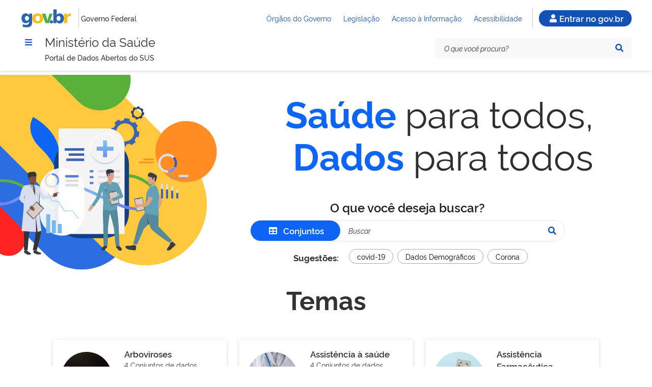

--- FILE ---
content_type: text/html; charset=utf-8
request_url: https://dadosabertos.saude.gov.br/
body_size: 7344
content:
<!DOCTYPE html><html lang="en"><head><meta charSet="utf-8"/><meta name="viewport" content="width=device-width, initial-scale=1"/><title>Portal de Dados Abertos do SUS</title><meta name="description" content="Portal de Dados Abertos do SUS"/><meta name="next-head-count" content="4"/><link rel="apple-touch-icon" sizes="180x180" href="/favicons/apple-touch-icon.png"/><link rel="icon" type="image/png" sizes="32x32" href="/favicons/favicon-32x32.png"/><link rel="icon" type="image/png" sizes="16x16" href="/favicons/favicon-16x16.png"/><link rel="manifest" href="/favicons/site.webmanifest"/><link rel="mask-icon" href="/favicons/safari-pinned-tab.svg" color="#00a300"/><link rel="stylesheet" href="https://cdngovbr-ds.estaleiro.serpro.gov.br/design-system/fonts/rawline/css/rawline.css"/><link rel="stylesheet" href="https://cdnjs.cloudflare.com/ajax/libs/font-awesome/5.11.2/css/all.min.css"/><link rel="preconnect" href="https://fonts.gstatic.com" crossorigin /><link rel="preload" href="/_next/static/css/1ec725180c0efffc.css" as="style"/><link rel="stylesheet" href="/_next/static/css/1ec725180c0efffc.css" data-n-g=""/><link rel="preload" href="/_next/static/css/3feb079e1c069ab9.css" as="style"/><link rel="stylesheet" href="/_next/static/css/3feb079e1c069ab9.css" data-n-p=""/><noscript data-n-css=""></noscript><script defer="" nomodule="" src="/_next/static/chunks/polyfills-42372ed130431b0a.js"></script><script src="/_next/static/chunks/webpack-87b3a303122f2f0d.js" defer=""></script><script src="/_next/static/chunks/framework-49c6cecf1f6d5795.js" defer=""></script><script src="/_next/static/chunks/main-4b423ec82b590a3f.js" defer=""></script><script src="/_next/static/chunks/pages/_app-4f9e3da599a93ee2.js" defer=""></script><script src="/_next/static/chunks/fec483df-61f42eb9b27bd370.js" defer=""></script><script src="/_next/static/chunks/148-7a1dbc2c6d8853e9.js" defer=""></script><script src="/_next/static/chunks/181-775af21fef43397f.js" defer=""></script><script src="/_next/static/chunks/pages/index-c3998ecd88f08b80.js" defer=""></script><script src="/_next/static/cTb4ePSkhce-QjasmHGU7/_buildManifest.js" defer=""></script><script src="/_next/static/cTb4ePSkhce-QjasmHGU7/_ssgManifest.js" defer=""></script><style data-href="https://fonts.googleapis.com/css?family=Raleway:300,400,500,600,700,800,900&display=swap">@font-face{font-family:'Raleway';font-style:normal;font-weight:300;font-display:swap;src:url(https://fonts.gstatic.com/l/font?kit=1Ptxg8zYS_SKggPN4iEgvnHyvveLxVuEorCIPrc&skey=30a27f2564731c64&v=v37) format('woff')}@font-face{font-family:'Raleway';font-style:normal;font-weight:400;font-display:swap;src:url(https://fonts.gstatic.com/l/font?kit=1Ptxg8zYS_SKggPN4iEgvnHyvveLxVvaorCIPrc&skey=30a27f2564731c64&v=v37) format('woff')}@font-face{font-family:'Raleway';font-style:normal;font-weight:500;font-display:swap;src:url(https://fonts.gstatic.com/l/font?kit=1Ptxg8zYS_SKggPN4iEgvnHyvveLxVvoorCIPrc&skey=30a27f2564731c64&v=v37) format('woff')}@font-face{font-family:'Raleway';font-style:normal;font-weight:600;font-display:swap;src:url(https://fonts.gstatic.com/l/font?kit=1Ptxg8zYS_SKggPN4iEgvnHyvveLxVsEpbCIPrc&skey=30a27f2564731c64&v=v37) format('woff')}@font-face{font-family:'Raleway';font-style:normal;font-weight:700;font-display:swap;src:url(https://fonts.gstatic.com/l/font?kit=1Ptxg8zYS_SKggPN4iEgvnHyvveLxVs9pbCIPrc&skey=30a27f2564731c64&v=v37) format('woff')}@font-face{font-family:'Raleway';font-style:normal;font-weight:800;font-display:swap;src:url(https://fonts.gstatic.com/l/font?kit=1Ptxg8zYS_SKggPN4iEgvnHyvveLxVtapbCIPrc&skey=30a27f2564731c64&v=v37) format('woff')}@font-face{font-family:'Raleway';font-style:normal;font-weight:900;font-display:swap;src:url(https://fonts.gstatic.com/l/font?kit=1Ptxg8zYS_SKggPN4iEgvnHyvveLxVtzpbCIPrc&skey=30a27f2564731c64&v=v37) format('woff')}@font-face{font-family:'Raleway';font-style:normal;font-weight:300;font-display:swap;src:url(https://fonts.gstatic.com/s/raleway/v37/1Ptug8zYS_SKggPNyCAIT4ttDfCmxA.woff2) format('woff2');unicode-range:U+0460-052F,U+1C80-1C8A,U+20B4,U+2DE0-2DFF,U+A640-A69F,U+FE2E-FE2F}@font-face{font-family:'Raleway';font-style:normal;font-weight:300;font-display:swap;src:url(https://fonts.gstatic.com/s/raleway/v37/1Ptug8zYS_SKggPNyCkIT4ttDfCmxA.woff2) format('woff2');unicode-range:U+0301,U+0400-045F,U+0490-0491,U+04B0-04B1,U+2116}@font-face{font-family:'Raleway';font-style:normal;font-weight:300;font-display:swap;src:url(https://fonts.gstatic.com/s/raleway/v37/1Ptug8zYS_SKggPNyCIIT4ttDfCmxA.woff2) format('woff2');unicode-range:U+0102-0103,U+0110-0111,U+0128-0129,U+0168-0169,U+01A0-01A1,U+01AF-01B0,U+0300-0301,U+0303-0304,U+0308-0309,U+0323,U+0329,U+1EA0-1EF9,U+20AB}@font-face{font-family:'Raleway';font-style:normal;font-weight:300;font-display:swap;src:url(https://fonts.gstatic.com/s/raleway/v37/1Ptug8zYS_SKggPNyCMIT4ttDfCmxA.woff2) format('woff2');unicode-range:U+0100-02BA,U+02BD-02C5,U+02C7-02CC,U+02CE-02D7,U+02DD-02FF,U+0304,U+0308,U+0329,U+1D00-1DBF,U+1E00-1E9F,U+1EF2-1EFF,U+2020,U+20A0-20AB,U+20AD-20C0,U+2113,U+2C60-2C7F,U+A720-A7FF}@font-face{font-family:'Raleway';font-style:normal;font-weight:300;font-display:swap;src:url(https://fonts.gstatic.com/s/raleway/v37/1Ptug8zYS_SKggPNyC0IT4ttDfA.woff2) format('woff2');unicode-range:U+0000-00FF,U+0131,U+0152-0153,U+02BB-02BC,U+02C6,U+02DA,U+02DC,U+0304,U+0308,U+0329,U+2000-206F,U+20AC,U+2122,U+2191,U+2193,U+2212,U+2215,U+FEFF,U+FFFD}@font-face{font-family:'Raleway';font-style:normal;font-weight:400;font-display:swap;src:url(https://fonts.gstatic.com/s/raleway/v37/1Ptug8zYS_SKggPNyCAIT4ttDfCmxA.woff2) format('woff2');unicode-range:U+0460-052F,U+1C80-1C8A,U+20B4,U+2DE0-2DFF,U+A640-A69F,U+FE2E-FE2F}@font-face{font-family:'Raleway';font-style:normal;font-weight:400;font-display:swap;src:url(https://fonts.gstatic.com/s/raleway/v37/1Ptug8zYS_SKggPNyCkIT4ttDfCmxA.woff2) format('woff2');unicode-range:U+0301,U+0400-045F,U+0490-0491,U+04B0-04B1,U+2116}@font-face{font-family:'Raleway';font-style:normal;font-weight:400;font-display:swap;src:url(https://fonts.gstatic.com/s/raleway/v37/1Ptug8zYS_SKggPNyCIIT4ttDfCmxA.woff2) format('woff2');unicode-range:U+0102-0103,U+0110-0111,U+0128-0129,U+0168-0169,U+01A0-01A1,U+01AF-01B0,U+0300-0301,U+0303-0304,U+0308-0309,U+0323,U+0329,U+1EA0-1EF9,U+20AB}@font-face{font-family:'Raleway';font-style:normal;font-weight:400;font-display:swap;src:url(https://fonts.gstatic.com/s/raleway/v37/1Ptug8zYS_SKggPNyCMIT4ttDfCmxA.woff2) format('woff2');unicode-range:U+0100-02BA,U+02BD-02C5,U+02C7-02CC,U+02CE-02D7,U+02DD-02FF,U+0304,U+0308,U+0329,U+1D00-1DBF,U+1E00-1E9F,U+1EF2-1EFF,U+2020,U+20A0-20AB,U+20AD-20C0,U+2113,U+2C60-2C7F,U+A720-A7FF}@font-face{font-family:'Raleway';font-style:normal;font-weight:400;font-display:swap;src:url(https://fonts.gstatic.com/s/raleway/v37/1Ptug8zYS_SKggPNyC0IT4ttDfA.woff2) format('woff2');unicode-range:U+0000-00FF,U+0131,U+0152-0153,U+02BB-02BC,U+02C6,U+02DA,U+02DC,U+0304,U+0308,U+0329,U+2000-206F,U+20AC,U+2122,U+2191,U+2193,U+2212,U+2215,U+FEFF,U+FFFD}@font-face{font-family:'Raleway';font-style:normal;font-weight:500;font-display:swap;src:url(https://fonts.gstatic.com/s/raleway/v37/1Ptug8zYS_SKggPNyCAIT4ttDfCmxA.woff2) format('woff2');unicode-range:U+0460-052F,U+1C80-1C8A,U+20B4,U+2DE0-2DFF,U+A640-A69F,U+FE2E-FE2F}@font-face{font-family:'Raleway';font-style:normal;font-weight:500;font-display:swap;src:url(https://fonts.gstatic.com/s/raleway/v37/1Ptug8zYS_SKggPNyCkIT4ttDfCmxA.woff2) format('woff2');unicode-range:U+0301,U+0400-045F,U+0490-0491,U+04B0-04B1,U+2116}@font-face{font-family:'Raleway';font-style:normal;font-weight:500;font-display:swap;src:url(https://fonts.gstatic.com/s/raleway/v37/1Ptug8zYS_SKggPNyCIIT4ttDfCmxA.woff2) format('woff2');unicode-range:U+0102-0103,U+0110-0111,U+0128-0129,U+0168-0169,U+01A0-01A1,U+01AF-01B0,U+0300-0301,U+0303-0304,U+0308-0309,U+0323,U+0329,U+1EA0-1EF9,U+20AB}@font-face{font-family:'Raleway';font-style:normal;font-weight:500;font-display:swap;src:url(https://fonts.gstatic.com/s/raleway/v37/1Ptug8zYS_SKggPNyCMIT4ttDfCmxA.woff2) format('woff2');unicode-range:U+0100-02BA,U+02BD-02C5,U+02C7-02CC,U+02CE-02D7,U+02DD-02FF,U+0304,U+0308,U+0329,U+1D00-1DBF,U+1E00-1E9F,U+1EF2-1EFF,U+2020,U+20A0-20AB,U+20AD-20C0,U+2113,U+2C60-2C7F,U+A720-A7FF}@font-face{font-family:'Raleway';font-style:normal;font-weight:500;font-display:swap;src:url(https://fonts.gstatic.com/s/raleway/v37/1Ptug8zYS_SKggPNyC0IT4ttDfA.woff2) format('woff2');unicode-range:U+0000-00FF,U+0131,U+0152-0153,U+02BB-02BC,U+02C6,U+02DA,U+02DC,U+0304,U+0308,U+0329,U+2000-206F,U+20AC,U+2122,U+2191,U+2193,U+2212,U+2215,U+FEFF,U+FFFD}@font-face{font-family:'Raleway';font-style:normal;font-weight:600;font-display:swap;src:url(https://fonts.gstatic.com/s/raleway/v37/1Ptug8zYS_SKggPNyCAIT4ttDfCmxA.woff2) format('woff2');unicode-range:U+0460-052F,U+1C80-1C8A,U+20B4,U+2DE0-2DFF,U+A640-A69F,U+FE2E-FE2F}@font-face{font-family:'Raleway';font-style:normal;font-weight:600;font-display:swap;src:url(https://fonts.gstatic.com/s/raleway/v37/1Ptug8zYS_SKggPNyCkIT4ttDfCmxA.woff2) format('woff2');unicode-range:U+0301,U+0400-045F,U+0490-0491,U+04B0-04B1,U+2116}@font-face{font-family:'Raleway';font-style:normal;font-weight:600;font-display:swap;src:url(https://fonts.gstatic.com/s/raleway/v37/1Ptug8zYS_SKggPNyCIIT4ttDfCmxA.woff2) format('woff2');unicode-range:U+0102-0103,U+0110-0111,U+0128-0129,U+0168-0169,U+01A0-01A1,U+01AF-01B0,U+0300-0301,U+0303-0304,U+0308-0309,U+0323,U+0329,U+1EA0-1EF9,U+20AB}@font-face{font-family:'Raleway';font-style:normal;font-weight:600;font-display:swap;src:url(https://fonts.gstatic.com/s/raleway/v37/1Ptug8zYS_SKggPNyCMIT4ttDfCmxA.woff2) format('woff2');unicode-range:U+0100-02BA,U+02BD-02C5,U+02C7-02CC,U+02CE-02D7,U+02DD-02FF,U+0304,U+0308,U+0329,U+1D00-1DBF,U+1E00-1E9F,U+1EF2-1EFF,U+2020,U+20A0-20AB,U+20AD-20C0,U+2113,U+2C60-2C7F,U+A720-A7FF}@font-face{font-family:'Raleway';font-style:normal;font-weight:600;font-display:swap;src:url(https://fonts.gstatic.com/s/raleway/v37/1Ptug8zYS_SKggPNyC0IT4ttDfA.woff2) format('woff2');unicode-range:U+0000-00FF,U+0131,U+0152-0153,U+02BB-02BC,U+02C6,U+02DA,U+02DC,U+0304,U+0308,U+0329,U+2000-206F,U+20AC,U+2122,U+2191,U+2193,U+2212,U+2215,U+FEFF,U+FFFD}@font-face{font-family:'Raleway';font-style:normal;font-weight:700;font-display:swap;src:url(https://fonts.gstatic.com/s/raleway/v37/1Ptug8zYS_SKggPNyCAIT4ttDfCmxA.woff2) format('woff2');unicode-range:U+0460-052F,U+1C80-1C8A,U+20B4,U+2DE0-2DFF,U+A640-A69F,U+FE2E-FE2F}@font-face{font-family:'Raleway';font-style:normal;font-weight:700;font-display:swap;src:url(https://fonts.gstatic.com/s/raleway/v37/1Ptug8zYS_SKggPNyCkIT4ttDfCmxA.woff2) format('woff2');unicode-range:U+0301,U+0400-045F,U+0490-0491,U+04B0-04B1,U+2116}@font-face{font-family:'Raleway';font-style:normal;font-weight:700;font-display:swap;src:url(https://fonts.gstatic.com/s/raleway/v37/1Ptug8zYS_SKggPNyCIIT4ttDfCmxA.woff2) format('woff2');unicode-range:U+0102-0103,U+0110-0111,U+0128-0129,U+0168-0169,U+01A0-01A1,U+01AF-01B0,U+0300-0301,U+0303-0304,U+0308-0309,U+0323,U+0329,U+1EA0-1EF9,U+20AB}@font-face{font-family:'Raleway';font-style:normal;font-weight:700;font-display:swap;src:url(https://fonts.gstatic.com/s/raleway/v37/1Ptug8zYS_SKggPNyCMIT4ttDfCmxA.woff2) format('woff2');unicode-range:U+0100-02BA,U+02BD-02C5,U+02C7-02CC,U+02CE-02D7,U+02DD-02FF,U+0304,U+0308,U+0329,U+1D00-1DBF,U+1E00-1E9F,U+1EF2-1EFF,U+2020,U+20A0-20AB,U+20AD-20C0,U+2113,U+2C60-2C7F,U+A720-A7FF}@font-face{font-family:'Raleway';font-style:normal;font-weight:700;font-display:swap;src:url(https://fonts.gstatic.com/s/raleway/v37/1Ptug8zYS_SKggPNyC0IT4ttDfA.woff2) format('woff2');unicode-range:U+0000-00FF,U+0131,U+0152-0153,U+02BB-02BC,U+02C6,U+02DA,U+02DC,U+0304,U+0308,U+0329,U+2000-206F,U+20AC,U+2122,U+2191,U+2193,U+2212,U+2215,U+FEFF,U+FFFD}@font-face{font-family:'Raleway';font-style:normal;font-weight:800;font-display:swap;src:url(https://fonts.gstatic.com/s/raleway/v37/1Ptug8zYS_SKggPNyCAIT4ttDfCmxA.woff2) format('woff2');unicode-range:U+0460-052F,U+1C80-1C8A,U+20B4,U+2DE0-2DFF,U+A640-A69F,U+FE2E-FE2F}@font-face{font-family:'Raleway';font-style:normal;font-weight:800;font-display:swap;src:url(https://fonts.gstatic.com/s/raleway/v37/1Ptug8zYS_SKggPNyCkIT4ttDfCmxA.woff2) format('woff2');unicode-range:U+0301,U+0400-045F,U+0490-0491,U+04B0-04B1,U+2116}@font-face{font-family:'Raleway';font-style:normal;font-weight:800;font-display:swap;src:url(https://fonts.gstatic.com/s/raleway/v37/1Ptug8zYS_SKggPNyCIIT4ttDfCmxA.woff2) format('woff2');unicode-range:U+0102-0103,U+0110-0111,U+0128-0129,U+0168-0169,U+01A0-01A1,U+01AF-01B0,U+0300-0301,U+0303-0304,U+0308-0309,U+0323,U+0329,U+1EA0-1EF9,U+20AB}@font-face{font-family:'Raleway';font-style:normal;font-weight:800;font-display:swap;src:url(https://fonts.gstatic.com/s/raleway/v37/1Ptug8zYS_SKggPNyCMIT4ttDfCmxA.woff2) format('woff2');unicode-range:U+0100-02BA,U+02BD-02C5,U+02C7-02CC,U+02CE-02D7,U+02DD-02FF,U+0304,U+0308,U+0329,U+1D00-1DBF,U+1E00-1E9F,U+1EF2-1EFF,U+2020,U+20A0-20AB,U+20AD-20C0,U+2113,U+2C60-2C7F,U+A720-A7FF}@font-face{font-family:'Raleway';font-style:normal;font-weight:800;font-display:swap;src:url(https://fonts.gstatic.com/s/raleway/v37/1Ptug8zYS_SKggPNyC0IT4ttDfA.woff2) format('woff2');unicode-range:U+0000-00FF,U+0131,U+0152-0153,U+02BB-02BC,U+02C6,U+02DA,U+02DC,U+0304,U+0308,U+0329,U+2000-206F,U+20AC,U+2122,U+2191,U+2193,U+2212,U+2215,U+FEFF,U+FFFD}@font-face{font-family:'Raleway';font-style:normal;font-weight:900;font-display:swap;src:url(https://fonts.gstatic.com/s/raleway/v37/1Ptug8zYS_SKggPNyCAIT4ttDfCmxA.woff2) format('woff2');unicode-range:U+0460-052F,U+1C80-1C8A,U+20B4,U+2DE0-2DFF,U+A640-A69F,U+FE2E-FE2F}@font-face{font-family:'Raleway';font-style:normal;font-weight:900;font-display:swap;src:url(https://fonts.gstatic.com/s/raleway/v37/1Ptug8zYS_SKggPNyCkIT4ttDfCmxA.woff2) format('woff2');unicode-range:U+0301,U+0400-045F,U+0490-0491,U+04B0-04B1,U+2116}@font-face{font-family:'Raleway';font-style:normal;font-weight:900;font-display:swap;src:url(https://fonts.gstatic.com/s/raleway/v37/1Ptug8zYS_SKggPNyCIIT4ttDfCmxA.woff2) format('woff2');unicode-range:U+0102-0103,U+0110-0111,U+0128-0129,U+0168-0169,U+01A0-01A1,U+01AF-01B0,U+0300-0301,U+0303-0304,U+0308-0309,U+0323,U+0329,U+1EA0-1EF9,U+20AB}@font-face{font-family:'Raleway';font-style:normal;font-weight:900;font-display:swap;src:url(https://fonts.gstatic.com/s/raleway/v37/1Ptug8zYS_SKggPNyCMIT4ttDfCmxA.woff2) format('woff2');unicode-range:U+0100-02BA,U+02BD-02C5,U+02C7-02CC,U+02CE-02D7,U+02DD-02FF,U+0304,U+0308,U+0329,U+1D00-1DBF,U+1E00-1E9F,U+1EF2-1EFF,U+2020,U+20A0-20AB,U+20AD-20C0,U+2113,U+2C60-2C7F,U+A720-A7FF}@font-face{font-family:'Raleway';font-style:normal;font-weight:900;font-display:swap;src:url(https://fonts.gstatic.com/s/raleway/v37/1Ptug8zYS_SKggPNyC0IT4ttDfA.woff2) format('woff2');unicode-range:U+0000-00FF,U+0131,U+0152-0153,U+02BB-02BC,U+02C6,U+02DA,U+02DC,U+0304,U+0308,U+0329,U+2000-206F,U+20AC,U+2122,U+2191,U+2193,U+2212,U+2215,U+FEFF,U+FFFD}</style></head><body><div id="__next"><div class="template-base"><header class="br-header mb-2" id="header" data-sticky="data-sticky"><div class="container-fluid"><div class="header-top"><div class="header-logo"><a href="https://www.gov.br/pt-br" target="_blank" style="text-decoration:none"><img src="/logo-gov.br.svg" alt="Logo SUS Dados Abertos"/></a><span class="br-divider vertical mx-half mx-sm-1"></span><div class="header-sign">Governo Federal</div></div><div class="header-actions"><div class="header-links dropdown"><button class="br-button circle small" type="button" data-toggle="dropdown" aria-label="Abrir Acesso Rápido"><i class="fas fa-ellipsis-v" aria-hidden="true"></i></button><div class="br-list"><div class="header"><div class="title">Acesso Rápido</div></div><a class="br-item" href="https://www.gov.br/pt-br/orgaos-do-governo">Órgãos do Governo</a><a class="br-item" href="http://www4.planalto.gov.br/legislacao">Legislação</a><a class="br-item" href="https://www.gov.br/acessoainformacao/pt-br">Acesso à Informação</a><a class="br-item" href="https://www.gov.br/governodigital/pt-br/acessibilidade-digital">Acessibilidade</a></div></div><span class="br-divider vertical mx-half mx-sm-1"></span><div class="header-search-trigger"><button class="br-button circle" type="button" aria-label="Abrir Busca" data-toggle="search" data-target=".header-search"><i class="fas fa-search" aria-hidden="true"></i></button></div><div class="header-login"><div class="header-sign-in"><a class="br-sign-in small primary" type="button" data-trigger="login" href="https://sso.acesso.gov.br/login?client_id=www.gov.br" target="_blank"><i class="fas fa-user" aria-hidden="true"></i><span class="d-sm-inline">Entrar no gov.br</span></a></div><div class="header-avatar"></div></div></div></div><div class="header-bottom"><div class="header-menu"><div class="header-menu-trigger" id="header-navigation"><button class="br-button small circle" type="button" aria-label="Menu" data-toggle="menu" data-target="#main-navigation" id="navigation"><i class="fas fa-bars" aria-hidden="true"></i></button></div><div class="header-info"><div class="header-title">Ministério da Saúde</div><div class="header-subtitle">Portal de Dados Abertos do SUS</div></div></div><div class="header-search"><div class="br-input has-icon"><label for="searchbox-7690">Texto da pesquisa</label><input id="searchbox-7690" type="search" placeholder="O que você procura?" value=""/><a id="searchPackageLinkHeader" class="br-button circle small" type="button" aria-label="Pesquisar" href="/dataset?q="><i class="fas fa-search" aria-hidden="true"></i></a></div><button class="br-button circle search-close ml-1" type="button" aria-label="Fechar Busca" data-dismiss="search"><i class="fas fa-times" aria-hidden="true"></i></button></div></div></div></header><div class="br-menu" id="main-navigation"><div class="menu-container"><div class="menu-panel"><div class="menu-header"><div class="menu-title"><img src="/logo-gov.br.svg" alt="Logo SUS Dados Abertos" width="112" style="width:auto;height:auto"/><span>Portal de Dados Abertos do SUS</span></div><div class="menu-close"><button class="br-button circle" type="button" aria-label="Fechar o menu" data-dismiss="menu"><i class="fas fa-times" aria-hidden="true"></i></button></div></div><nav class="menu-body"><a class="menu-item divider" href="/"><span class="icon"><i class="fas fa-home" aria-hidden="true"></i></span><span class="content">Home</span></a><a class="menu-item divider" href="/dataset"><span class="icon"><i class="fas fa-table" aria-hidden="true"></i></span><span class="content">Conjuntos de Dados</span></a><a class="menu-item divider" href="https://dados.gov.br" target="_blank"><span class="icon"><i class="fas fa-book" aria-hidden="true"></i></span><span class="content">Portal Brasileiro de Dados Abertos</span></a><a class="menu-item divider" href="https://apidadosabertos.saude.gov.br" target="_blank"><span class="icon"><i class="fas fa-book" aria-hidden="true"></i></span><span class="content">API de Dados Abertos</span></a><div class="menu-folder"><a class="menu-item" href="#" role="treeitem"><span class="icon"><i class="fas fa-book" aria-hidden="true"></i></span><span class="content">Plano de Dados Abertos - MS</span></a><ul role="tree"><li role="group"><a class="menu-item" href="https://www.gov.br/saude/pt-br/acesso-a-informacao/dados-abertos/pda/plano-de-dados-abertos_ms_2024-2026.pdf/@@download/file" role="treeitem"><span class="icon"><i class="fas fa-file-pdf" aria-hidden="true"></i></span><span class="content">Plano de Dados Abertos - Ministério da Saúde - 2024-2026 (PDF)</span></a></li><li role="group"><a class="menu-item" href="https://www.gov.br/saude/pt-br/acesso-a-informacao/dados-abertos/pda/plano-de-dados-abertos_ms_2022-2023.pdf/@@download/file" role="treeitem"><span class="icon"><i class="fas fa-file-pdf" aria-hidden="true"></i></span><span class="content">Plano de Dados Abertos - Ministério da Saúde - 2022-2023 (PDF)</span></a></li><li role="group"><a class="menu-item" href="https://www.gov.br/saude/pt-br/acesso-a-informacao/dados-abertos/pda/plano-de-dados-abertos-ministerio-da-saude-2020-2022/@@download/file" role="treeitem"><span class="icon"><i class="fas fa-file-pdf" aria-hidden="true"></i></span><span class="content">Plano de Dados Abertos - Ministério da Saúde - 2020-2022 (PDF)</span></a></li><li role="group"><a class="menu-item" href="https://www.gov.br/saude/pt-br/acesso-a-informacao/dados-abertos/pda/plano_de_dados_abertos_do_ms.pdf/@@download/file" role="treeitem"><span class="icon"><i class="fas fa-file-pdf" aria-hidden="true"></i></span><span class="content">Plano de Dados Abertos - Ministério da Saúde - 2016-2018 (PDF)</span></a></li></ul></div></nav><div class="menu-footer"><div class="menu-social"><div class="text-semi-bold mb-1">Redes Sociais</div><div class="sharegroup"><div class="share"><a class="br-button circle" href="https://www.facebook.com/minsaude" target="blank" aria-label="Compartilhar por Facebook"><i class="fab fa-facebook-f" aria-hidden="true"></i></a></div><div class="share"><a class="br-button circle" href="https://x.com/minsaude" target="blank" aria-label="Compartilhar por X"><i class="fab fa-twitter" aria-hidden="true"></i></a></div><div class="share"><a class="br-button circle" href="https://linkedin.com/company/ministeriodasaude" target="blank" aria-label="Compartilhar por Linkedin"><i class="fab fa-linkedin-in" aria-hidden="true"></i></a></div><div class="share"><a class="br-button circle" href="https://api.whatsapp.com/send?text=https://www.gov.br/saude/pt-br/assuntos/noticias/2023/setembro/ministerio-da-saude-esta-no-canal-do-whatsapp-saiba-como-participar-1" target="blank" aria-label="Compartilhar por Whatsapp"><i class="fab fa-whatsapp" aria-hidden="true"></i></a></div></div></div><div class="menu-info"><div class="text-center text-down-01">Todo o conteúdo deste site está publicado sob a licença<br/><strong>Creative Commons Atribuição-SemDerivações 3.0</strong></div></div></div></div><div class="menu-scrim" data-dismiss="menu" tabindex="0"></div></div></div><div class="row px-0 px-sm-0 px-md-0 px-lg-0 mx-0 mx-sm-0 mx-md-0"><div class="col-sm-12 col-md-5 col-lg-4 col-xl-3 px-0"><img class="d-xl-none" src="/banner-dadosabertos-esquerda.svg" alt="Ilustração esquerda" style="max-width:100%;height:auto"/><img class="d-none d-xl-block" src="/banner-dadosabertos-esquerda-xl.svg" alt="Ilustração esquerda" style="max-width:100%;height:auto"/></div><div class="col-sm-12 col-md-7 col-lg-7 col-xl-6 px-0"><h2 class="text-up-06 text-sm-up-08 text-md-up-08 text-lg-up-09 text-xl-up-10 text-right text-xl-center mx-2 mt-5 mt-sm-5 mt-xl-10xh d-md-display"><span class="text-weight-bold SearchData_blueColor__uei96">Saúde </span><span class="text-weight-regular SearchData_graphiteColor__dkKe_">para todos,</span><br/><span class="text-weight-bold SearchData_blueColor__uei96">Dados </span><span class="text-weight-regular SearchData_graphiteColor__dkKe_">para todos</span></h2><h3 class="text-center mb-baseh text-weight-semi-bold text-up-03 text-lg-up-03 text-xl-up-06 mt-xl-10xh SearchData_blackColor__R1NMR">O que você deseja buscar?</h3><div class="mx-2 mx-sm-8x mb-2xh mx-xl-0 px-xl-0 mt-xl-5"><div class="row px-1 mx-1 px-sm-0 mx-sm-0 SearchDataFilter_searchFilter__GIh1g"><div class="flex-shrink-1 text-up-01 text-sm-down-01 text-xl-up-02 "><button class="br-button primary text-weight-semi-bold px-4x py-2 " style="background:#0D65F5;color:white;border-radius:35px;border:none"><i class="fas fa-table" aria-hidden="true"></i><span class="d-none d-md-block">  Conjuntos</span></button></div><div class="flex-fill mr-2 d-none d-sm-none d-md-block d-lg-block d-xl-block "><input id="searchText" name="searchText" type="search" class="pl-3 SearchDataFilter_inputSearch__EpHH1" placeholder="Buscar" value=""/></div><div class="flex-fill mr-2 d-block d-sm-block d-md-none d-lg-none d-xl-none"><input id="searchTextSmall" name="searchTextSmall" type="search" class="pl-3 SearchDataFilter_inputSearch__EpHH1" placeholder="Buscar Conjuntos" value=""/></div><div class="mr-2 d-sm-block d-none"><a id="searchPackageLink" class="br-button circle small" type="button" aria-label="Pesquisar" href="/dataset?q="><i class="fas fa-search" aria-hidden="true"></i></a></div></div></div><div class="row justify-content-center mx-2"><div class="text-center text-up-01 text-lg-up-01 text-xl-up-03 text-weight-bold mx-2xh mb-baseh">Sugestões:</div><div class="justify-content-center text-xl-up-03"><a class="text-base text-weight-regular text-center text-nowrap Tag_tag__okGv4" href="/dataset?tags=covid-19">covid-19</a><a class="text-base text-weight-regular text-center text-nowrap Tag_tag__okGv4" href="/dataset?tags=Dados Demográficos">Dados Demográficos</a><a class="text-base text-weight-regular text-center text-nowrap Tag_tag__okGv4" href="/dataset?tags=Corona">Corona</a></div></div></div><div class="col-sm-12 col-md-0 col-lg-1 col-xl-3 px-0 text-right d-none d-xl-block"><img class="" src="/banner-dadosabertos-direita.svg" alt="Ilustração direita" style="max-width:100%;height:auto"/></div></div><div id="themes" class="d-flex flex-fill mb-5xh"><div class="container-fluid d-flex"><div class="pl-sm-3 mt-4 mt-lg-0 px-md-0 mx-md-0 px-xl-10x mx-xl-9xh"><div class="justify-center"><h2 class="text-center text-weight-bold text-up-07">Temas</h2></div><div class="row px-3 px-md-0 mb-4x mx-md-0 px-lg-6xh px-xl-9xh"><div class="col-sm-12 col-md-4 my-baseh justify-content-center"><div class="br-card h-fixed" style="height:100%;display:flex;flex-direction:column"><div class="card-header" style="height:100%"><div class="d-flex" style="height:100%"><div class="br-avatar medium mr-3 mr-md-2"><span class="content"><img alt="https://opendatasus.saude.gov.br/uploads/group/2024-11-22-221435.516701arboviroses-dengue-chikungunya-zika.png" src="/api/proxy-image?path=/uploads/group/2024-11-22-221435.516701arboviroses-dengue-chikungunya-zika.png"/></span></div><div class="ml-3"><div class="text-weight-semi-bold text-up-02 text-md-up-01 text-xl-up-02">Arboviroses</div><div class="text-xl-up-01">4 Conjuntos de dados</div></div></div></div><div class="card-footer"><a class="br-button " href="/dataset?groups=arboviroses">Acessar</a></div></div></div><div class="col-sm-12 col-md-4 my-baseh justify-content-center"><div class="br-card h-fixed" style="height:100%;display:flex;flex-direction:column"><div class="card-header" style="height:100%"><div class="d-flex" style="height:100%"><div class="br-avatar medium mr-3 mr-md-2"><span class="content"><img alt="https://opendatasus.saude.gov.br/uploads/group/2024-11-22-222025.344474assistencia-a-saude.png" src="/api/proxy-image?path=/uploads/group/2024-11-22-222025.344474assistencia-a-saude.png"/></span></div><div class="ml-3"><div class="text-weight-semi-bold text-up-02 text-md-up-01 text-xl-up-02">Assistência à saúde</div><div class="text-xl-up-01">4 Conjuntos de dados</div></div></div></div><div class="card-footer"><a class="br-button " href="/dataset?groups=assistencia-a-saude">Acessar</a></div></div></div><div class="col-sm-12 col-md-4 my-baseh justify-content-center"><div class="br-card h-fixed" style="height:100%;display:flex;flex-direction:column"><div class="card-header" style="height:100%"><div class="d-flex" style="height:100%"><div class="br-avatar medium mr-3 mr-md-2"><span class="content"><img alt="https://opendatasus.saude.gov.br/uploads/group/2024-11-22-222238.458471assistencia-farmaceutica.png" src="/api/proxy-image?path=/uploads/group/2024-11-22-222238.458471assistencia-farmaceutica.png"/></span></div><div class="ml-3"><div class="text-weight-semi-bold text-up-02 text-md-up-01 text-xl-up-02">Assistência Farmacêutica</div><div class="text-xl-up-01">1 Conjuntos de dados</div></div></div></div><div class="card-footer"><a class="br-button " href="/dataset?groups=assistencia-farmaceutica">Acessar</a></div></div></div><div class="col-sm-12 col-md-4 my-baseh justify-content-center"><div class="br-card h-fixed" style="height:100%;display:flex;flex-direction:column"><div class="card-header" style="height:100%"><div class="d-flex" style="height:100%"><div class="br-avatar medium mr-3 mr-md-2"><span class="content"><img alt="https://opendatasus.saude.gov.br/uploads/group/2024-11-22-222144.588090atencao-primaria.png" src="/api/proxy-image?path=/uploads/group/2024-11-22-222144.588090atencao-primaria.png"/></span></div><div class="ml-3"><div class="text-weight-semi-bold text-up-02 text-md-up-01 text-xl-up-02">Atenção Primária</div><div class="text-xl-up-01">3 Conjuntos de dados</div></div></div></div><div class="card-footer"><a class="br-button " href="/dataset?groups=atencao-primaria">Acessar</a></div></div></div><div class="col-sm-12 col-md-4 my-baseh justify-content-center"><div class="br-card h-fixed" style="height:100%;display:flex;flex-direction:column"><div class="card-header" style="height:100%"><div class="d-flex" style="height:100%"><div class="br-avatar medium mr-3 mr-md-2"><span class="content"><img alt="https://opendatasus.saude.gov.br/uploads/group/2024-11-22-220946.224463ciencia-tecnologia.png" src="/api/proxy-image?path=/uploads/group/2024-11-22-220946.224463ciencia-tecnologia.png"/></span></div><div class="ml-3"><div class="text-weight-semi-bold text-up-02 text-md-up-01 text-xl-up-02">Ciência &amp; Tecnologia</div><div class="text-xl-up-01">3 Conjuntos de dados</div></div></div></div><div class="card-footer"><a class="br-button " href="/dataset?groups=ciencia-tecnologia">Acessar</a></div></div></div><div class="col-sm-12 col-md-4 my-baseh justify-content-center"><div class="br-card h-fixed" style="height:100%;display:flex;flex-direction:column"><div class="card-header" style="height:100%"><div class="d-flex" style="height:100%"><div class="br-avatar medium mr-3 mr-md-2"><span class="content"><img alt="https://opendatasus.saude.gov.br/uploads/group/2024-11-22-222757.142927diagnosticos-e-tratamentos.png" src="/api/proxy-image?path=/uploads/group/2024-11-22-222757.142927diagnosticos-e-tratamentos.png"/></span></div><div class="ml-3"><div class="text-weight-semi-bold text-up-02 text-md-up-01 text-xl-up-02">Diagnósticos e Tratamentos</div><div class="text-xl-up-01">0 Conjuntos de dados</div></div></div></div><div class="card-footer"><a class="br-button CardTheme_disabled__tcixD" disabled="" href="/dataset?groups=diagnosticos-e-tratamentos">Acessar</a></div></div></div></div><div class="justify-center text-center"><button class="br-button primary mr-3" type="button">Mais temas</button></div></div></div></div><div class="row mx-0 pt-4" style="background:#F5F5F5"><div class="col-12"><h2 class="text-center text-weight-bold text-up-07">Atualizações</h2></div><div class="col-12 mb-4x px-2xh px-sm-9x px-md-6xh px-lg-3xh mx-lg-3xh px-xl-10xh mx-xl-10xh"><div class="row mx-lg-5xh mx-xl-10xh"><div class="col-sm-12 col-md-3 justify-content-center"></div><div class="col-sm-12 col-md-3 justify-content-center"></div><div class="col-sm-12 col-md-3 justify-content-center"></div><div class="col-sm-12 col-md-3 justify-content-center"></div></div></div></div><div class="row mx-0 pt-4"><div class="col-12"><div class="justify-center"><h2 class="text-center text-weight-bold text-up-07">Saiba mais</h2></div></div><div class="col-12 mb-4x px-3x px-sm-8xh px-md-3 px-lg-7xh px-xl-10xh"><div class="row px-md-4xh px-lg-7x mx-xl-10xh"><div class="col-12 mb-8x"><div class="row"><div class="col-md-5 col-lg-3 mb-3x"><img alt="PDA 2024-2026" style="border-radius:15px;max-width:100%;height:auto" src="/new-pda.png"/></div><div class="col-md-7 col-lg-9"><div class="mb-2x text-weight-bold text-up-04" style="color:#141E2D">PDA 2024-2026</div><div class="mb-2x text-weight-regular text-justify text-up-01" style="color:#141E2D">O Plano de Dados Abertos (PDA) é o instrumento norteador  das ações de implementação e promoção de abertura de dados, inclusive os geoespacializados, que deverão obedecer aos  padrões mínimos de qualidade, de forma a facilitar o  entendimento e a reutilização das informações.  É este documento que organiza o planejamento referente à  implantação e racionalização dos processos de publicação  de dados abertos nas organizações públicas.</div><div><a class="br-button primary mr-3" href="https://www.gov.br/saude/pt-br/acesso-a-informacao/dados-abertos/pda" target="_blank">Acessar</a></div></div></div></div><div class="col-12 mb-8x"><div class="row"><div class="col-md-5 col-lg-3 mb-3x"><img alt="Cartilha de Dados Abertos" style="border-radius:15px;max-width:100%;height:auto" src="/cartilha-de-dados-abertos-do-sus.png"/></div><div class="col-md-7 col-lg-9"><div class="mb-2x text-weight-bold text-up-04" style="color:#141E2D">Cartilha de Dados Abertos</div><div class="mb-2x text-weight-regular text-justify text-up-01" style="color:#141E2D">A Cartilha de Dados Abertos do SUS foi elaborada para orientar as áreas técnicas do Ministério da Saúde (MS) sobre o processo de disseminação de dados em formato aberto e a sua importância para a ampliação da transparência pública.</div><div><a class="br-button primary mr-3" href="/Cartilha-de-Dados-Abertos-do-SUS_ISBN.pdf" target="_blank">Acessar</a></div></div></div></div></div></div></div><a href="https://www.gov.br/saude/pt-br/canais-de-atendimento/ouvsus" target="_blank" style="all:unset;cursor:pointer"><div class="row m-0 p-0" style="background:#F5F5F5"><div class="m-0 py-6x col-12 d-flex justify-content-center align-items-center"><img alt="Logotipo Ouvidoria Geral do SUS" class="d-none d-xl-block" src="/ouv-sus.svg" width="15%"/><img alt="Logotipo Ouvidoria Geral do SUS" class="d-none d-lg-block d-xl-none" src="/ouv-sus.svg" width="20%"/><img alt="Logotipo Ouvidoria Geral do SUS" class="d-none d-md-block d-lg-none d-xl-none" src="/ouv-sus.svg" width="25%"/><img alt="Logotipo Ouvidoria Geral do SUS" class="d-none d-sm-block d-md-none d-lg-none d-xl-none" src="/ouv-sus.svg" width="45%"/><img alt="Logotipo Ouvidoria Geral do SUS" class="d-block d-sm-none d-md-none d-lg-none d-xl-none" src="/ouv-sus.svg" width="40%"/><span class="br-divider vertical mx-2 sm" style="border-color:#2D5183"></span><span class=""><div class="mb-2 text-weight-semi-bold text-up-01 text-md-up-02" style="color:#1B3974">Ouvidoria Geral do <span class="text-weight-black">SUS</span></div><div class="text-down-01 text-md-base text-weight-semi-bold">Teleatendente: de segunda-feira a <br/>sexta-feira, das 8h às 20h<br/>e aos sábados, das 8h às 18h</div></span></div></div></a><footer class="br-footer" style="margin-top:auto"><div class="container-lg"><div class="d-none d-sm-block"><div class="row align-items-end justify-content-between py-5"><div class="col"><div class="social-network"><div class="social-network-title">Redes Sociais</div><div class="d-flex"><a class="br-button circle" href="https://www.facebook.com/minsaude" target="blank" aria-label="Compartilhar por Facebook"><i class="fab fa-facebook-f" aria-hidden="true"></i></a><a class="br-button circle" href="https://x.com/minsaude" target="blank" aria-label="Compartilhar por X"><i class="fab fa-twitter" aria-hidden="true"></i></a><a class="br-button circle" href="https://linkedin.com/company/ministeriodasaude" target="blank" aria-label="Compartilhar por Linkedin"><i class="fab fa-linkedin-in" aria-hidden="true"></i></a><a class="br-button circle" href="https://api.whatsapp.com/send?text=https://www.gov.br/saude/pt-br/assuntos/noticias/2023/setembro/ministerio-da-saude-esta-no-canal-do-whatsapp-saiba-como-participar-1" target="blank" aria-label="Compartilhar por Whatsapp"><i class="fab fa-whatsapp" aria-hidden="true"></i></a></div></div></div></div></div></div><span class="br-divider my-3"></span><div class="container-lg"><div class="info"><div class="text-down-01 text-medium pb-3">Texto destinado a exibição de informações relacionadas à <strong>licença de uso.</strong></div></div></div></footer></div></div><script id="__NEXT_DATA__" type="application/json">{"props":{"pageProps":{"top3Tags":[{"name":"covid-19","display_name":"covid-19","count":8},{"name":"Dados Demográficos","display_name":"Dados Demográficos","count":7},{"name":"Corona","display_name":"Corona","count":8}],"themes":[{"approval_status":"approved","created":"2024-11-22T22:14:35.524844","description":"","display_name":"Arboviroses","id":"64ed843c-b3fb-44a5-be2d-15127ad00e7d","image_display_url":"https://opendatasus.saude.gov.br/uploads/group/2024-11-22-221435.516701arboviroses-dengue-chikungunya-zika.png","image_url":"2024-11-22-221435.516701arboviroses-dengue-chikungunya-zika.png","is_organization":false,"name":"arboviroses","num_followers":0,"package_count":4,"state":"active","title":"Arboviroses","type":"group"},{"approval_status":"approved","created":"2024-11-22T22:20:25.354328","description":"","display_name":"Assistência à saúde","id":"ebb461e0-271f-446b-945e-874cebc65799","image_display_url":"https://opendatasus.saude.gov.br/uploads/group/2024-11-22-222025.344474assistencia-a-saude.png","image_url":"2024-11-22-222025.344474assistencia-a-saude.png","is_organization":false,"name":"assistencia-a-saude","num_followers":0,"package_count":4,"state":"active","title":"Assistência à saúde","type":"group"},{"approval_status":"approved","created":"2024-11-22T22:22:38.465960","description":"","display_name":"Assistência Farmacêutica","id":"3397eb41-c605-4ec3-8036-9854bc0161e9","image_display_url":"https://opendatasus.saude.gov.br/uploads/group/2024-11-22-222238.458471assistencia-farmaceutica.png","image_url":"2024-11-22-222238.458471assistencia-farmaceutica.png","is_organization":false,"name":"assistencia-farmaceutica","num_followers":0,"package_count":1,"state":"active","title":"Assistência Farmacêutica","type":"group"},{"approval_status":"approved","created":"2024-11-22T22:21:44.596195","description":"","display_name":"Atenção Primária","id":"1f9b44de-e2a6-42e0-9e8a-5eabd45db50a","image_display_url":"https://opendatasus.saude.gov.br/uploads/group/2024-11-22-222144.588090atencao-primaria.png","image_url":"2024-11-22-222144.588090atencao-primaria.png","is_organization":false,"name":"atencao-primaria","num_followers":0,"package_count":3,"state":"active","title":"Atenção Primária","type":"group"},{"approval_status":"approved","created":"2024-11-22T22:09:46.233142","description":"","display_name":"Ciência \u0026 Tecnologia","id":"dc69c93d-71ce-4b16-8735-484d3f1828ea","image_display_url":"https://opendatasus.saude.gov.br/uploads/group/2024-11-22-220946.224463ciencia-tecnologia.png","image_url":"2024-11-22-220946.224463ciencia-tecnologia.png","is_organization":false,"name":"ciencia-tecnologia","num_followers":0,"package_count":3,"state":"active","title":"Ciência \u0026 Tecnologia","type":"group"},{"approval_status":"approved","created":"2024-11-22T22:27:57.150435","description":"","display_name":"Diagnósticos e Tratamentos","id":"5ecf09a4-5c42-43f3-a1b1-f09757ffde05","image_display_url":"https://opendatasus.saude.gov.br/uploads/group/2024-11-22-222757.142927diagnosticos-e-tratamentos.png","image_url":"2024-11-22-222757.142927diagnosticos-e-tratamentos.png","is_organization":false,"name":"diagnosticos-e-tratamentos","num_followers":0,"package_count":0,"state":"active","title":"Diagnósticos e Tratamentos","type":"group"},{"approval_status":"approved","created":"2024-11-22T22:08:11.132430","description":"","display_name":"Economia da Saúde","id":"98bc2892-f9d9-4862-aad5-3ac1027ec060","image_display_url":"https://opendatasus.saude.gov.br/uploads/group/2024-11-22-220811.124509economia-da-saude.png","image_url":"2024-11-22-220811.124509economia-da-saude.png","is_organization":false,"name":"economia-da-saude","num_followers":0,"package_count":3,"state":"active","title":"Economia da Saúde","type":"group"},{"approval_status":"approved","created":"2024-11-22T22:11:39.291968","description":"","display_name":"Educação em Saúde","id":"01f96733-0320-4f23-a8ed-73683d5d6224","image_display_url":"https://opendatasus.saude.gov.br/uploads/group/2024-11-22-221139.280775educacao-em-saude.png","image_url":"2024-11-22-221139.280775educacao-em-saude.png","is_organization":false,"name":"educacao-em-saude","num_followers":0,"package_count":0,"state":"active","title":"Educação em Saúde","type":"group"},{"approval_status":"approved","created":"2024-11-22T22:25:45.352334","description":"","display_name":"Indicadores de saúde","id":"bc162322-73d6-49d6-bee0-d938b33af421","image_display_url":"https://opendatasus.saude.gov.br/uploads/group/2024-11-22-222545.344618indicadores-de-saude.png","image_url":"2024-11-22-222545.344618indicadores-de-saude.png","is_organization":false,"name":"indicadores-de-saude","num_followers":0,"package_count":14,"state":"active","title":"Indicadores de saúde","type":"group"},{"approval_status":"approved","created":"2024-11-22T22:05:55.477238","description":"","display_name":"Prevenção e Promoção da Saúde","id":"94daec60-0293-4010-bd74-08509686ea35","image_display_url":"https://opendatasus.saude.gov.br/uploads/group/2024-11-22-220555.468184prevencao-e-promocao-da-saude.png","image_url":"2024-11-22-220555.468184prevencao-e-promocao-da-saude.png","is_organization":false,"name":"prevencao-e-promocao-da-saude","num_followers":0,"package_count":1,"state":"active","title":"Prevenção e Promoção da Saúde","type":"group"},{"approval_status":"approved","created":"2024-11-22T22:26:41.692195","description":"","display_name":"Saúde Indígena","id":"4e9c9b3d-edc9-4050-86ab-4de2f4d65b95","image_display_url":"https://opendatasus.saude.gov.br/uploads/group/2024-11-22-222641.471820saude-indigena.png","image_url":"2024-11-22-222641.471820saude-indigena.png","is_organization":false,"name":"saude-indigena","num_followers":0,"package_count":10,"state":"active","title":"Saúde Indígena","type":"group"},{"approval_status":"approved","created":"2024-11-22T22:28:39.532126","description":"","display_name":"Temas diversos","id":"96bca158-f6b7-4ac0-894d-9adc57e5646b","image_display_url":"https://opendatasus.saude.gov.br/uploads/group/2024-11-22-222839.524468pda.png","image_url":"2024-11-22-222839.524468pda.png","is_organization":false,"name":"pda","num_followers":0,"package_count":1,"state":"active","title":"Temas diversos","type":"group"},{"approval_status":"approved","created":"2024-11-22T22:16:00.241613","description":"","display_name":"Vacinação","id":"5d9be3ec-8cf8-4a8e-b15c-cb8751b60443","image_display_url":"https://opendatasus.saude.gov.br/uploads/group/2024-11-22-221600.233570vacinacao.png","image_url":"2024-11-22-221600.233570vacinacao.png","is_organization":false,"name":"vacinacao","num_followers":0,"package_count":9,"state":"active","title":"Vacinação","type":"group"},{"approval_status":"approved","created":"2024-11-22T22:24:14.845769","description":"","display_name":"Vigilância e \u2028Meio Ambiente","id":"893b8ea1-51f3-449d-958b-20df5385fb7b","image_display_url":"https://opendatasus.saude.gov.br/uploads/group/2024-11-22-222414.837194vigilancia-e-meio-ambiente.png","image_url":"2024-11-22-222414.837194vigilancia-e-meio-ambiente.png","is_organization":false,"name":"vigilancia-e-meio-ambiente","num_followers":0,"package_count":28,"state":"active","title":"Vigilância e \u2028Meio Ambiente","type":"group"}]},"__N_SSP":true},"page":"/","query":{},"buildId":"cTb4ePSkhce-QjasmHGU7","isFallback":false,"isExperimentalCompile":false,"gssp":true,"scriptLoader":[]}</script></body></html>

--- FILE ---
content_type: application/javascript; charset=UTF-8
request_url: https://dadosabertos.saude.gov.br/_next/static/cTb4ePSkhce-QjasmHGU7/_buildManifest.js
body_size: 1136
content:
self.__BUILD_MANIFEST=function(s,e,a){return{__rewrites:{afterFiles:[],beforeFiles:[],fallback:[]},"/":[s,e,a,"static/css/3feb079e1c069ab9.css","static/chunks/pages/index-c3998ecd88f08b80.js"],"/404":["static/chunks/pages/404-f35d2dd949e1fac3.js"],"/500":["static/chunks/pages/500-2630238a2e511b6b.js"],"/_error":["static/chunks/pages/_error-7a92967bea80186d.js"],"/dataset":[s,e,a,"static/chunks/221-162c76016fca1567.js","static/css/badbb8c90897568b.css","static/chunks/pages/dataset-2d49fcebfb417b2f.js"],"/dataset/[packageId]":[s,e,a,"static/chunks/374-e4e243ae8f9eabfc.js","static/css/a587b1f31cbeda9b.css","static/chunks/pages/dataset/[packageId]-d2435868a753fa54.js"],"/dataset/[packageId]/resource/[resourceId]":[s,e,a,"static/css/d50d0316496b90cc.css","static/chunks/pages/dataset/[packageId]/resource/[resourceId]-cf1901f9031009e4.js"],"/group/[groupId]":[s,e,"static/chunks/pages/group/[groupId]-18d5fae1811e64c9.js"],"/news/demas-debate-integracao-e-disseminacao-de-dados-abertos-em-congresso-de-telessaude-e-telemedicina":["static/chunks/pages/news/demas-debate-integracao-e-disseminacao-de-dados-abertos-em-congresso-de-telessaude-e-telemedicina-008d5f9aa0d54c14.js"],"/news/demas-seidigi-abre-consulta-publica-sobre-a-disponibilidade-e-o-uso-de-dados-abertos-do-sus":["static/chunks/pages/news/demas-seidigi-abre-consulta-publica-sobre-a-disponibilidade-e-o-uso-de-dados-abertos-do-sus-6cc9d0f77615cce3.js"],"/news/disseminacao-de-dados-em-saude-e-tema-de-palestra-no-xxxvii-congresso-conasems":["static/chunks/pages/news/disseminacao-de-dados-em-saude-e-tema-de-palestra-no-xxxvii-congresso-conasems-8fd9f19fc46b5bb4.js"],"/news/ministerio-da-saude-realiza-oficina-de-dados-abertos":["static/chunks/pages/news/ministerio-da-saude-realiza-oficina-de-dados-abertos-bbe4dab19a6a7f5f.js"],sortedPages:["/","/404","/500","/_app","/_error","/dataset","/dataset/[packageId]","/dataset/[packageId]/resource/[resourceId]","/group/[groupId]","/news/demas-debate-integracao-e-disseminacao-de-dados-abertos-em-congresso-de-telessaude-e-telemedicina","/news/demas-seidigi-abre-consulta-publica-sobre-a-disponibilidade-e-o-uso-de-dados-abertos-do-sus","/news/disseminacao-de-dados-em-saude-e-tema-de-palestra-no-xxxvii-congresso-conasems","/news/ministerio-da-saude-realiza-oficina-de-dados-abertos"]}}("static/chunks/fec483df-61f42eb9b27bd370.js","static/chunks/148-7a1dbc2c6d8853e9.js","static/chunks/181-775af21fef43397f.js"),self.__BUILD_MANIFEST_CB&&self.__BUILD_MANIFEST_CB();

--- FILE ---
content_type: application/javascript; charset=UTF-8
request_url: https://dadosabertos.saude.gov.br/_next/static/chunks/181-775af21fef43397f.js
body_size: 7448
content:
"use strict";(self.webpackChunk_N_E=self.webpackChunk_N_E||[]).push([[181],{507:function(e,t,n){n.d(t,{WU:function(){return X}});let a={lessThanXSeconds:{one:"less than a second",other:"less than {{count}} seconds"},xSeconds:{one:"1 second",other:"{{count}} seconds"},halfAMinute:"half a minute",lessThanXMinutes:{one:"less than a minute",other:"less than {{count}} minutes"},xMinutes:{one:"1 minute",other:"{{count}} minutes"},aboutXHours:{one:"about 1 hour",other:"about {{count}} hours"},xHours:{one:"1 hour",other:"{{count}} hours"},xDays:{one:"1 day",other:"{{count}} days"},aboutXWeeks:{one:"about 1 week",other:"about {{count}} weeks"},xWeeks:{one:"1 week",other:"{{count}} weeks"},aboutXMonths:{one:"about 1 month",other:"about {{count}} months"},xMonths:{one:"1 month",other:"{{count}} months"},aboutXYears:{one:"about 1 year",other:"about {{count}} years"},xYears:{one:"1 year",other:"{{count}} years"},overXYears:{one:"over 1 year",other:"over {{count}} years"},almostXYears:{one:"almost 1 year",other:"almost {{count}} years"}};var r=n(6347);let i={date:(0,r.l)({formats:{full:"EEEE, MMMM do, y",long:"MMMM do, y",medium:"MMM d, y",short:"MM/dd/yyyy"},defaultWidth:"full"}),time:(0,r.l)({formats:{full:"h:mm:ss a zzzz",long:"h:mm:ss a z",medium:"h:mm:ss a",short:"h:mm a"},defaultWidth:"full"}),dateTime:(0,r.l)({formats:{full:"{{date}} 'at' {{time}}",long:"{{date}} 'at' {{time}}",medium:"{{date}}, {{time}}",short:"{{date}}, {{time}}"},defaultWidth:"full"})},o={lastWeek:"'last' eeee 'at' p",yesterday:"'yesterday at' p",today:"'today at' p",tomorrow:"'tomorrow at' p",nextWeek:"eeee 'at' p",other:"P"};var u=n(800);let d={ordinalNumber:(e,t)=>{let n=Number(e),a=n%100;if(a>20||a<10)switch(a%10){case 1:return n+"st";case 2:return n+"nd";case 3:return n+"rd"}return n+"th"},era:(0,u.Y)({values:{narrow:["B","A"],abbreviated:["BC","AD"],wide:["Before Christ","Anno Domini"]},defaultWidth:"wide"}),quarter:(0,u.Y)({values:{narrow:["1","2","3","4"],abbreviated:["Q1","Q2","Q3","Q4"],wide:["1st quarter","2nd quarter","3rd quarter","4th quarter"]},defaultWidth:"wide",argumentCallback:e=>e-1}),month:(0,u.Y)({values:{narrow:["J","F","M","A","M","J","J","A","S","O","N","D"],abbreviated:["Jan","Feb","Mar","Apr","May","Jun","Jul","Aug","Sep","Oct","Nov","Dec"],wide:["January","February","March","April","May","June","July","August","September","October","November","December"]},defaultWidth:"wide"}),day:(0,u.Y)({values:{narrow:["S","M","T","W","T","F","S"],short:["Su","Mo","Tu","We","Th","Fr","Sa"],abbreviated:["Sun","Mon","Tue","Wed","Thu","Fri","Sat"],wide:["Sunday","Monday","Tuesday","Wednesday","Thursday","Friday","Saturday"]},defaultWidth:"wide"}),dayPeriod:(0,u.Y)({values:{narrow:{am:"a",pm:"p",midnight:"mi",noon:"n",morning:"morning",afternoon:"afternoon",evening:"evening",night:"night"},abbreviated:{am:"AM",pm:"PM",midnight:"midnight",noon:"noon",morning:"morning",afternoon:"afternoon",evening:"evening",night:"night"},wide:{am:"a.m.",pm:"p.m.",midnight:"midnight",noon:"noon",morning:"morning",afternoon:"afternoon",evening:"evening",night:"night"}},defaultWidth:"wide",formattingValues:{narrow:{am:"a",pm:"p",midnight:"mi",noon:"n",morning:"in the morning",afternoon:"in the afternoon",evening:"in the evening",night:"at night"},abbreviated:{am:"AM",pm:"PM",midnight:"midnight",noon:"noon",morning:"in the morning",afternoon:"in the afternoon",evening:"in the evening",night:"at night"},wide:{am:"a.m.",pm:"p.m.",midnight:"midnight",noon:"noon",morning:"in the morning",afternoon:"in the afternoon",evening:"in the evening",night:"at night"}},defaultFormattingWidth:"wide"})};var l=n(7511);let s={code:"en-US",formatDistance:(e,t,n)=>{let r;let i=a[e];return(r="string"==typeof i?i:1===t?i.one:i.other.replace("{{count}}",t.toString()),null==n?void 0:n.addSuffix)?n.comparison&&n.comparison>0?"in "+r:r+" ago":r},formatLong:i,formatRelative:(e,t,n,a)=>o[e],localize:d,match:{ordinalNumber:(0,n(1955).y)({matchPattern:/^(\d+)(th|st|nd|rd)?/i,parsePattern:/\d+/i,valueCallback:e=>parseInt(e,10)}),era:(0,l.t)({matchPatterns:{narrow:/^(b|a)/i,abbreviated:/^(b\.?\s?c\.?|b\.?\s?c\.?\s?e\.?|a\.?\s?d\.?|c\.?\s?e\.?)/i,wide:/^(before christ|before common era|anno domini|common era)/i},defaultMatchWidth:"wide",parsePatterns:{any:[/^b/i,/^(a|c)/i]},defaultParseWidth:"any"}),quarter:(0,l.t)({matchPatterns:{narrow:/^[1234]/i,abbreviated:/^q[1234]/i,wide:/^[1234](th|st|nd|rd)? quarter/i},defaultMatchWidth:"wide",parsePatterns:{any:[/1/i,/2/i,/3/i,/4/i]},defaultParseWidth:"any",valueCallback:e=>e+1}),month:(0,l.t)({matchPatterns:{narrow:/^[jfmasond]/i,abbreviated:/^(jan|feb|mar|apr|may|jun|jul|aug|sep|oct|nov|dec)/i,wide:/^(january|february|march|april|may|june|july|august|september|october|november|december)/i},defaultMatchWidth:"wide",parsePatterns:{narrow:[/^j/i,/^f/i,/^m/i,/^a/i,/^m/i,/^j/i,/^j/i,/^a/i,/^s/i,/^o/i,/^n/i,/^d/i],any:[/^ja/i,/^f/i,/^mar/i,/^ap/i,/^may/i,/^jun/i,/^jul/i,/^au/i,/^s/i,/^o/i,/^n/i,/^d/i]},defaultParseWidth:"any"}),day:(0,l.t)({matchPatterns:{narrow:/^[smtwf]/i,short:/^(su|mo|tu|we|th|fr|sa)/i,abbreviated:/^(sun|mon|tue|wed|thu|fri|sat)/i,wide:/^(sunday|monday|tuesday|wednesday|thursday|friday|saturday)/i},defaultMatchWidth:"wide",parsePatterns:{narrow:[/^s/i,/^m/i,/^t/i,/^w/i,/^t/i,/^f/i,/^s/i],any:[/^su/i,/^m/i,/^tu/i,/^w/i,/^th/i,/^f/i,/^sa/i]},defaultParseWidth:"any"}),dayPeriod:(0,l.t)({matchPatterns:{narrow:/^(a|p|mi|n|(in the|at) (morning|afternoon|evening|night))/i,any:/^([ap]\.?\s?m\.?|midnight|noon|(in the|at) (morning|afternoon|evening|night))/i},defaultMatchWidth:"any",parsePatterns:{any:{am:/^a/i,pm:/^p/i,midnight:/^mi/i,noon:/^no/i,morning:/morning/i,afternoon:/afternoon/i,evening:/evening/i,night:/night/i}},defaultParseWidth:"any"})},options:{weekStartsOn:0,firstWeekContainsDate:1}},c={},m=Symbol.for("constructDateFrom");function h(e,t){return"function"==typeof e?e(t):e&&"object"==typeof e&&m in e?e[m](t):e instanceof Date?new e.constructor(t):new Date(t)}function f(e,t){return h(t||e,e)}function g(e){let t=f(e),n=new Date(Date.UTC(t.getFullYear(),t.getMonth(),t.getDate(),t.getHours(),t.getMinutes(),t.getSeconds(),t.getMilliseconds()));return n.setUTCFullYear(t.getFullYear()),+e-+n}function v(e,t){let n=f(e,null==t?void 0:t.in);return n.setHours(0,0,0,0),n}function w(e,t){var n,a,r,i,o,u,d,l;let s=null!==(l=null!==(d=null!==(u=null!==(o=null==t?void 0:t.weekStartsOn)&&void 0!==o?o:null==t?void 0:null===(a=t.locale)||void 0===a?void 0:null===(n=a.options)||void 0===n?void 0:n.weekStartsOn)&&void 0!==u?u:c.weekStartsOn)&&void 0!==d?d:null===(i=c.locale)||void 0===i?void 0:null===(r=i.options)||void 0===r?void 0:r.weekStartsOn)&&void 0!==l?l:0,m=f(e,null==t?void 0:t.in),h=m.getDay();return m.setDate(m.getDate()-((h<s?7:0)+h-s)),m.setHours(0,0,0,0),m}function b(e,t){return w(e,{...t,weekStartsOn:1})}function y(e,t){let n=f(e,null==t?void 0:t.in),a=n.getFullYear(),r=h(n,0);r.setFullYear(a+1,0,4),r.setHours(0,0,0,0);let i=b(r),o=h(n,0);o.setFullYear(a,0,4),o.setHours(0,0,0,0);let u=b(o);return n.getTime()>=i.getTime()?a+1:n.getTime()>=u.getTime()?a:a-1}function p(e,t){var n,a,r,i,o,u,d,l;let s=f(e,null==t?void 0:t.in),m=s.getFullYear(),g=null!==(l=null!==(d=null!==(u=null!==(o=null==t?void 0:t.firstWeekContainsDate)&&void 0!==o?o:null==t?void 0:null===(a=t.locale)||void 0===a?void 0:null===(n=a.options)||void 0===n?void 0:n.firstWeekContainsDate)&&void 0!==u?u:c.firstWeekContainsDate)&&void 0!==d?d:null===(i=c.locale)||void 0===i?void 0:null===(r=i.options)||void 0===r?void 0:r.firstWeekContainsDate)&&void 0!==l?l:1,v=h((null==t?void 0:t.in)||e,0);v.setFullYear(m+1,0,g),v.setHours(0,0,0,0);let b=w(v,t),y=h((null==t?void 0:t.in)||e,0);y.setFullYear(m,0,g),y.setHours(0,0,0,0);let p=w(y,t);return+s>=+b?m+1:+s>=+p?m:m-1}function M(e,t){let n=Math.abs(e).toString().padStart(t,"0");return(e<0?"-":"")+n}let P={y(e,t){let n=e.getFullYear(),a=n>0?n:1-n;return M("yy"===t?a%100:a,t.length)},M(e,t){let n=e.getMonth();return"M"===t?String(n+1):M(n+1,2)},d:(e,t)=>M(e.getDate(),t.length),a(e,t){let n=e.getHours()/12>=1?"pm":"am";switch(t){case"a":case"aa":return n.toUpperCase();case"aaa":return n;case"aaaaa":return n[0];default:return"am"===n?"a.m.":"p.m."}},h:(e,t)=>M(e.getHours()%12||12,t.length),H:(e,t)=>M(e.getHours(),t.length),m:(e,t)=>M(e.getMinutes(),t.length),s:(e,t)=>M(e.getSeconds(),t.length),S(e,t){let n=t.length;return M(Math.trunc(e.getMilliseconds()*Math.pow(10,n-3)),t.length)}},k={midnight:"midnight",noon:"noon",morning:"morning",afternoon:"afternoon",evening:"evening",night:"night"},W={G:function(e,t,n){let a=e.getFullYear()>0?1:0;switch(t){case"G":case"GG":case"GGG":return n.era(a,{width:"abbreviated"});case"GGGGG":return n.era(a,{width:"narrow"});default:return n.era(a,{width:"wide"})}},y:function(e,t,n){if("yo"===t){let t=e.getFullYear();return n.ordinalNumber(t>0?t:1-t,{unit:"year"})}return P.y(e,t)},Y:function(e,t,n,a){let r=p(e,a),i=r>0?r:1-r;return"YY"===t?M(i%100,2):"Yo"===t?n.ordinalNumber(i,{unit:"year"}):M(i,t.length)},R:function(e,t){return M(y(e),t.length)},u:function(e,t){return M(e.getFullYear(),t.length)},Q:function(e,t,n){let a=Math.ceil((e.getMonth()+1)/3);switch(t){case"Q":return String(a);case"QQ":return M(a,2);case"Qo":return n.ordinalNumber(a,{unit:"quarter"});case"QQQ":return n.quarter(a,{width:"abbreviated",context:"formatting"});case"QQQQQ":return n.quarter(a,{width:"narrow",context:"formatting"});default:return n.quarter(a,{width:"wide",context:"formatting"})}},q:function(e,t,n){let a=Math.ceil((e.getMonth()+1)/3);switch(t){case"q":return String(a);case"qq":return M(a,2);case"qo":return n.ordinalNumber(a,{unit:"quarter"});case"qqq":return n.quarter(a,{width:"abbreviated",context:"standalone"});case"qqqqq":return n.quarter(a,{width:"narrow",context:"standalone"});default:return n.quarter(a,{width:"wide",context:"standalone"})}},M:function(e,t,n){let a=e.getMonth();switch(t){case"M":case"MM":return P.M(e,t);case"Mo":return n.ordinalNumber(a+1,{unit:"month"});case"MMM":return n.month(a,{width:"abbreviated",context:"formatting"});case"MMMMM":return n.month(a,{width:"narrow",context:"formatting"});default:return n.month(a,{width:"wide",context:"formatting"})}},L:function(e,t,n){let a=e.getMonth();switch(t){case"L":return String(a+1);case"LL":return M(a+1,2);case"Lo":return n.ordinalNumber(a+1,{unit:"month"});case"LLL":return n.month(a,{width:"abbreviated",context:"standalone"});case"LLLLL":return n.month(a,{width:"narrow",context:"standalone"});default:return n.month(a,{width:"wide",context:"standalone"})}},w:function(e,t,n,a){let r=function(e,t){let n=f(e,null==t?void 0:t.in);return Math.round((+w(n,t)-+function(e,t){var n,a,r,i,o,u,d,l;let s=null!==(l=null!==(d=null!==(u=null!==(o=null==t?void 0:t.firstWeekContainsDate)&&void 0!==o?o:null==t?void 0:null===(a=t.locale)||void 0===a?void 0:null===(n=a.options)||void 0===n?void 0:n.firstWeekContainsDate)&&void 0!==u?u:c.firstWeekContainsDate)&&void 0!==d?d:null===(i=c.locale)||void 0===i?void 0:null===(r=i.options)||void 0===r?void 0:r.firstWeekContainsDate)&&void 0!==l?l:1,m=p(e,t),f=h((null==t?void 0:t.in)||e,0);return f.setFullYear(m,0,s),f.setHours(0,0,0,0),w(f,t)}(n,t))/6048e5)+1}(e,a);return"wo"===t?n.ordinalNumber(r,{unit:"week"}):M(r,t.length)},I:function(e,t,n){let a=function(e,t){let n=f(e,void 0);return Math.round((+b(n)-+function(e,t){let n=y(e,void 0),a=h(e,0);return a.setFullYear(n,0,4),a.setHours(0,0,0,0),b(a)}(n))/6048e5)+1}(e);return"Io"===t?n.ordinalNumber(a,{unit:"week"}):M(a,t.length)},d:function(e,t,n){return"do"===t?n.ordinalNumber(e.getDate(),{unit:"date"}):P.d(e,t)},D:function(e,t,n){let a=function(e,t){let n=f(e,void 0);return function(e,t,n){let[a,r]=function(e){for(var t=arguments.length,n=Array(t>1?t-1:0),a=1;a<t;a++)n[a-1]=arguments[a];let r=h.bind(null,e||n.find(e=>"object"==typeof e));return n.map(r)}(void 0,e,t),i=v(a),o=v(r);return Math.round((+i-g(i)-(+o-g(o)))/864e5)}(n,function(e,t){let n=f(e,void 0);return n.setFullYear(n.getFullYear(),0,1),n.setHours(0,0,0,0),n}(n))+1}(e);return"Do"===t?n.ordinalNumber(a,{unit:"dayOfYear"}):M(a,t.length)},E:function(e,t,n){let a=e.getDay();switch(t){case"E":case"EE":case"EEE":return n.day(a,{width:"abbreviated",context:"formatting"});case"EEEEE":return n.day(a,{width:"narrow",context:"formatting"});case"EEEEEE":return n.day(a,{width:"short",context:"formatting"});default:return n.day(a,{width:"wide",context:"formatting"})}},e:function(e,t,n,a){let r=e.getDay(),i=(r-a.weekStartsOn+8)%7||7;switch(t){case"e":return String(i);case"ee":return M(i,2);case"eo":return n.ordinalNumber(i,{unit:"day"});case"eee":return n.day(r,{width:"abbreviated",context:"formatting"});case"eeeee":return n.day(r,{width:"narrow",context:"formatting"});case"eeeeee":return n.day(r,{width:"short",context:"formatting"});default:return n.day(r,{width:"wide",context:"formatting"})}},c:function(e,t,n,a){let r=e.getDay(),i=(r-a.weekStartsOn+8)%7||7;switch(t){case"c":return String(i);case"cc":return M(i,t.length);case"co":return n.ordinalNumber(i,{unit:"day"});case"ccc":return n.day(r,{width:"abbreviated",context:"standalone"});case"ccccc":return n.day(r,{width:"narrow",context:"standalone"});case"cccccc":return n.day(r,{width:"short",context:"standalone"});default:return n.day(r,{width:"wide",context:"standalone"})}},i:function(e,t,n){let a=e.getDay(),r=0===a?7:a;switch(t){case"i":return String(r);case"ii":return M(r,t.length);case"io":return n.ordinalNumber(r,{unit:"day"});case"iii":return n.day(a,{width:"abbreviated",context:"formatting"});case"iiiii":return n.day(a,{width:"narrow",context:"formatting"});case"iiiiii":return n.day(a,{width:"short",context:"formatting"});default:return n.day(a,{width:"wide",context:"formatting"})}},a:function(e,t,n){let a=e.getHours()/12>=1?"pm":"am";switch(t){case"a":case"aa":return n.dayPeriod(a,{width:"abbreviated",context:"formatting"});case"aaa":return n.dayPeriod(a,{width:"abbreviated",context:"formatting"}).toLowerCase();case"aaaaa":return n.dayPeriod(a,{width:"narrow",context:"formatting"});default:return n.dayPeriod(a,{width:"wide",context:"formatting"})}},b:function(e,t,n){let a;let r=e.getHours();switch(a=12===r?k.noon:0===r?k.midnight:r/12>=1?"pm":"am",t){case"b":case"bb":return n.dayPeriod(a,{width:"abbreviated",context:"formatting"});case"bbb":return n.dayPeriod(a,{width:"abbreviated",context:"formatting"}).toLowerCase();case"bbbbb":return n.dayPeriod(a,{width:"narrow",context:"formatting"});default:return n.dayPeriod(a,{width:"wide",context:"formatting"})}},B:function(e,t,n){let a;let r=e.getHours();switch(a=r>=17?k.evening:r>=12?k.afternoon:r>=4?k.morning:k.night,t){case"B":case"BB":case"BBB":return n.dayPeriod(a,{width:"abbreviated",context:"formatting"});case"BBBBB":return n.dayPeriod(a,{width:"narrow",context:"formatting"});default:return n.dayPeriod(a,{width:"wide",context:"formatting"})}},h:function(e,t,n){if("ho"===t){let t=e.getHours()%12;return 0===t&&(t=12),n.ordinalNumber(t,{unit:"hour"})}return P.h(e,t)},H:function(e,t,n){return"Ho"===t?n.ordinalNumber(e.getHours(),{unit:"hour"}):P.H(e,t)},K:function(e,t,n){let a=e.getHours()%12;return"Ko"===t?n.ordinalNumber(a,{unit:"hour"}):M(a,t.length)},k:function(e,t,n){let a=e.getHours();return(0===a&&(a=24),"ko"===t)?n.ordinalNumber(a,{unit:"hour"}):M(a,t.length)},m:function(e,t,n){return"mo"===t?n.ordinalNumber(e.getMinutes(),{unit:"minute"}):P.m(e,t)},s:function(e,t,n){return"so"===t?n.ordinalNumber(e.getSeconds(),{unit:"second"}):P.s(e,t)},S:function(e,t){return P.S(e,t)},X:function(e,t,n){let a=e.getTimezoneOffset();if(0===a)return"Z";switch(t){case"X":return S(a);case"XXXX":case"XX":return D(a);default:return D(a,":")}},x:function(e,t,n){let a=e.getTimezoneOffset();switch(t){case"x":return S(a);case"xxxx":case"xx":return D(a);default:return D(a,":")}},O:function(e,t,n){let a=e.getTimezoneOffset();switch(t){case"O":case"OO":case"OOO":return"GMT"+x(a,":");default:return"GMT"+D(a,":")}},z:function(e,t,n){let a=e.getTimezoneOffset();switch(t){case"z":case"zz":case"zzz":return"GMT"+x(a,":");default:return"GMT"+D(a,":")}},t:function(e,t,n){return M(Math.trunc(+e/1e3),t.length)},T:function(e,t,n){return M(+e,t.length)}};function x(e){let t=arguments.length>1&&void 0!==arguments[1]?arguments[1]:"",n=e>0?"-":"+",a=Math.abs(e),r=Math.trunc(a/60),i=a%60;return 0===i?n+String(r):n+String(r)+t+M(i,2)}function S(e,t){return e%60==0?(e>0?"-":"+")+M(Math.abs(e)/60,2):D(e,t)}function D(e){let t=arguments.length>1&&void 0!==arguments[1]?arguments[1]:"",n=Math.abs(e);return(e>0?"-":"+")+M(Math.trunc(n/60),2)+t+M(n%60,2)}let Y=(e,t)=>{switch(e){case"P":return t.date({width:"short"});case"PP":return t.date({width:"medium"});case"PPP":return t.date({width:"long"});default:return t.date({width:"full"})}},T=(e,t)=>{switch(e){case"p":return t.time({width:"short"});case"pp":return t.time({width:"medium"});case"ppp":return t.time({width:"long"});default:return t.time({width:"full"})}},q={p:T,P:(e,t)=>{let n;let a=e.match(/(P+)(p+)?/)||[],r=a[1],i=a[2];if(!i)return Y(e,t);switch(r){case"P":n=t.dateTime({width:"short"});break;case"PP":n=t.dateTime({width:"medium"});break;case"PPP":n=t.dateTime({width:"long"});break;default:n=t.dateTime({width:"full"})}return n.replace("{{date}}",Y(r,t)).replace("{{time}}",T(i,t))}},j=/^D+$/,C=/^Y+$/,H=["D","DD","YY","YYYY"],z=/[yYQqMLwIdDecihHKkms]o|(\w)\1*|''|'(''|[^'])+('|$)|./g,N=/P+p+|P+|p+|''|'(''|[^'])+('|$)|./g,O=/^'([^]*?)'?$/,E=/''/g,F=/[a-zA-Z]/;function X(e,t,n){var a,r,i,o,u,d,l,m,h,g,v,w,b,y,p,M,P,k;let x=null!==(g=null!==(h=null==n?void 0:n.locale)&&void 0!==h?h:c.locale)&&void 0!==g?g:s,S=null!==(y=null!==(b=null!==(w=null!==(v=null==n?void 0:n.firstWeekContainsDate)&&void 0!==v?v:null==n?void 0:null===(r=n.locale)||void 0===r?void 0:null===(a=r.options)||void 0===a?void 0:a.firstWeekContainsDate)&&void 0!==w?w:c.firstWeekContainsDate)&&void 0!==b?b:null===(o=c.locale)||void 0===o?void 0:null===(i=o.options)||void 0===i?void 0:i.firstWeekContainsDate)&&void 0!==y?y:1,D=null!==(k=null!==(P=null!==(M=null!==(p=null==n?void 0:n.weekStartsOn)&&void 0!==p?p:null==n?void 0:null===(d=n.locale)||void 0===d?void 0:null===(u=d.options)||void 0===u?void 0:u.weekStartsOn)&&void 0!==M?M:c.weekStartsOn)&&void 0!==P?P:null===(m=c.locale)||void 0===m?void 0:null===(l=m.options)||void 0===l?void 0:l.weekStartsOn)&&void 0!==k?k:0,Y=f(e,null==n?void 0:n.in);if(!(Y instanceof Date||"object"==typeof Y&&"[object Date]"===Object.prototype.toString.call(Y))&&"number"!=typeof Y||isNaN(+f(Y)))throw RangeError("Invalid time value");let T=t.match(N).map(e=>{let t=e[0];return"p"===t||"P"===t?(0,q[t])(e,x.formatLong):e}).join("").match(z).map(e=>{if("''"===e)return{isToken:!1,value:"'"};let t=e[0];if("'"===t)return{isToken:!1,value:function(e){let t=e.match(O);return t?t[1].replace(E,"'"):e}(e)};if(W[t])return{isToken:!0,value:e};if(t.match(F))throw RangeError("Format string contains an unescaped latin alphabet character `"+t+"`");return{isToken:!1,value:e}});x.localize.preprocessor&&(T=x.localize.preprocessor(Y,T));let X={firstWeekContainsDate:S,weekStartsOn:D,locale:x};return T.map(a=>{if(!a.isToken)return a.value;let r=a.value;return(!(null==n?void 0:n.useAdditionalWeekYearTokens)&&C.test(r)||!(null==n?void 0:n.useAdditionalDayOfYearTokens)&&j.test(r))&&function(e,t,n){let a=function(e,t,n){let a="Y"===e[0]?"years":"days of the month";return"Use `".concat(e.toLowerCase(),"` instead of `").concat(e,"` (in `").concat(t,"`) for formatting ").concat(a," to the input `").concat(n,"`; see: https://github.com/date-fns/date-fns/blob/master/docs/unicodeTokens.md")}(e,t,n);if(console.warn(a),H.includes(e))throw RangeError(a)}(r,t,String(e)),(0,W[r[0]])(Y,r,x.localize,X)}).join("")}},6347:function(e,t,n){n.d(t,{l:function(){return a}});function a(e){return function(){let t=arguments.length>0&&void 0!==arguments[0]?arguments[0]:{},n=t.width?String(t.width):e.defaultWidth;return e.formats[n]||e.formats[e.defaultWidth]}}},800:function(e,t,n){n.d(t,{Y:function(){return a}});function a(e){return(t,n)=>{let a;if("formatting"===((null==n?void 0:n.context)?String(n.context):"standalone")&&e.formattingValues){let t=e.defaultFormattingWidth||e.defaultWidth,r=(null==n?void 0:n.width)?String(n.width):t;a=e.formattingValues[r]||e.formattingValues[t]}else{let t=e.defaultWidth,r=(null==n?void 0:n.width)?String(n.width):e.defaultWidth;a=e.values[r]||e.values[t]}return a[e.argumentCallback?e.argumentCallback(t):t]}}},7511:function(e,t,n){function a(e){return function(t){let n,a=arguments.length>1&&void 0!==arguments[1]?arguments[1]:{},r=a.width,i=r&&e.matchPatterns[r]||e.matchPatterns[e.defaultMatchWidth],o=t.match(i);if(!o)return null;let u=o[0],d=r&&e.parsePatterns[r]||e.parsePatterns[e.defaultParseWidth],l=Array.isArray(d)?function(e,t){for(let n=0;n<e.length;n++)if(t(e[n]))return n}(d,e=>e.test(u)):function(e,t){for(let n in e)if(Object.prototype.hasOwnProperty.call(e,n)&&t(e[n]))return n}(d,e=>e.test(u));return n=e.valueCallback?e.valueCallback(l):l,{value:n=a.valueCallback?a.valueCallback(n):n,rest:t.slice(u.length)}}}n.d(t,{t:function(){return a}})},1955:function(e,t,n){n.d(t,{y:function(){return a}});function a(e){return function(t){let n=arguments.length>1&&void 0!==arguments[1]?arguments[1]:{},a=t.match(e.matchPattern);if(!a)return null;let r=a[0],i=t.match(e.parsePattern);if(!i)return null;let o=e.valueCallback?e.valueCallback(i[0]):i[0];return{value:o=n.valueCallback?n.valueCallback(o):o,rest:t.slice(r.length)}}}},4847:function(e,t,n){n.d(t,{F:function(){return s}});let a={lessThanXSeconds:{one:"menos de um segundo",other:"menos de {{count}} segundos"},xSeconds:{one:"1 segundo",other:"{{count}} segundos"},halfAMinute:"meio minuto",lessThanXMinutes:{one:"menos de um minuto",other:"menos de {{count}} minutos"},xMinutes:{one:"1 minuto",other:"{{count}} minutos"},aboutXHours:{one:"cerca de 1 hora",other:"cerca de {{count}} horas"},xHours:{one:"1 hora",other:"{{count}} horas"},xDays:{one:"1 dia",other:"{{count}} dias"},aboutXWeeks:{one:"cerca de 1 semana",other:"cerca de {{count}} semanas"},xWeeks:{one:"1 semana",other:"{{count}} semanas"},aboutXMonths:{one:"cerca de 1 m\xeas",other:"cerca de {{count}} meses"},xMonths:{one:"1 m\xeas",other:"{{count}} meses"},aboutXYears:{one:"cerca de 1 ano",other:"cerca de {{count}} anos"},xYears:{one:"1 ano",other:"{{count}} anos"},overXYears:{one:"mais de 1 ano",other:"mais de {{count}} anos"},almostXYears:{one:"quase 1 ano",other:"quase {{count}} anos"}};var r=n(6347);let i={date:(0,r.l)({formats:{full:"EEEE, d 'de' MMMM 'de' y",long:"d 'de' MMMM 'de' y",medium:"d MMM y",short:"dd/MM/yyyy"},defaultWidth:"full"}),time:(0,r.l)({formats:{full:"HH:mm:ss zzzz",long:"HH:mm:ss z",medium:"HH:mm:ss",short:"HH:mm"},defaultWidth:"full"}),dateTime:(0,r.l)({formats:{full:"{{date}} '\xe0s' {{time}}",long:"{{date}} '\xe0s' {{time}}",medium:"{{date}}, {{time}}",short:"{{date}}, {{time}}"},defaultWidth:"full"})},o={lastWeek:e=>{let t=e.getDay();return"'"+(0===t||6===t?"\xfaltimo":"\xfaltima")+"' eeee '\xe0s' p"},yesterday:"'ontem \xe0s' p",today:"'hoje \xe0s' p",tomorrow:"'amanh\xe3 \xe0s' p",nextWeek:"eeee '\xe0s' p",other:"P"};var u=n(800);let d={ordinalNumber:(e,t)=>{let n=Number(e);return(null==t?void 0:t.unit)==="week"?n+"\xaa":n+"\xba"},era:(0,u.Y)({values:{narrow:["AC","DC"],abbreviated:["AC","DC"],wide:["antes de cristo","depois de cristo"]},defaultWidth:"wide"}),quarter:(0,u.Y)({values:{narrow:["1","2","3","4"],abbreviated:["T1","T2","T3","T4"],wide:["1\xba trimestre","2\xba trimestre","3\xba trimestre","4\xba trimestre"]},defaultWidth:"wide",argumentCallback:e=>e-1}),month:(0,u.Y)({values:{narrow:["j","f","m","a","m","j","j","a","s","o","n","d"],abbreviated:["jan","fev","mar","abr","mai","jun","jul","ago","set","out","nov","dez"],wide:["janeiro","fevereiro","mar\xe7o","abril","maio","junho","julho","agosto","setembro","outubro","novembro","dezembro"]},defaultWidth:"wide"}),day:(0,u.Y)({values:{narrow:["D","S","T","Q","Q","S","S"],short:["dom","seg","ter","qua","qui","sex","sab"],abbreviated:["domingo","segunda","ter\xe7a","quarta","quinta","sexta","s\xe1bado"],wide:["domingo","segunda-feira","ter\xe7a-feira","quarta-feira","quinta-feira","sexta-feira","s\xe1bado"]},defaultWidth:"wide"}),dayPeriod:(0,u.Y)({values:{narrow:{am:"a",pm:"p",midnight:"mn",noon:"md",morning:"manh\xe3",afternoon:"tarde",evening:"tarde",night:"noite"},abbreviated:{am:"AM",pm:"PM",midnight:"meia-noite",noon:"meio-dia",morning:"manh\xe3",afternoon:"tarde",evening:"tarde",night:"noite"},wide:{am:"a.m.",pm:"p.m.",midnight:"meia-noite",noon:"meio-dia",morning:"manh\xe3",afternoon:"tarde",evening:"tarde",night:"noite"}},defaultWidth:"wide",formattingValues:{narrow:{am:"a",pm:"p",midnight:"mn",noon:"md",morning:"da manh\xe3",afternoon:"da tarde",evening:"da tarde",night:"da noite"},abbreviated:{am:"AM",pm:"PM",midnight:"meia-noite",noon:"meio-dia",morning:"da manh\xe3",afternoon:"da tarde",evening:"da tarde",night:"da noite"},wide:{am:"a.m.",pm:"p.m.",midnight:"meia-noite",noon:"meio-dia",morning:"da manh\xe3",afternoon:"da tarde",evening:"da tarde",night:"da noite"}},defaultFormattingWidth:"wide"})};var l=n(7511);let s={code:"pt-BR",formatDistance:(e,t,n)=>{let r;let i=a[e];return(r="string"==typeof i?i:1===t?i.one:i.other.replace("{{count}}",String(t)),null==n?void 0:n.addSuffix)?n.comparison&&n.comparison>0?"em "+r:"h\xe1 "+r:r},formatLong:i,formatRelative:(e,t,n,a)=>{let r=o[e];return"function"==typeof r?r(t):r},localize:d,match:{ordinalNumber:(0,n(1955).y)({matchPattern:/^(\d+)[ºªo]?/i,parsePattern:/\d+/i,valueCallback:e=>parseInt(e,10)}),era:(0,l.t)({matchPatterns:{narrow:/^(ac|dc|a|d)/i,abbreviated:/^(a\.?\s?c\.?|d\.?\s?c\.?)/i,wide:/^(antes de cristo|depois de cristo)/i},defaultMatchWidth:"wide",parsePatterns:{any:[/^ac/i,/^dc/i],wide:[/^antes de cristo/i,/^depois de cristo/i]},defaultParseWidth:"any"}),quarter:(0,l.t)({matchPatterns:{narrow:/^[1234]/i,abbreviated:/^T[1234]/i,wide:/^[1234](º)? trimestre/i},defaultMatchWidth:"wide",parsePatterns:{any:[/1/i,/2/i,/3/i,/4/i]},defaultParseWidth:"any",valueCallback:e=>e+1}),month:(0,l.t)({matchPatterns:{narrow:/^[jfmajsond]/i,abbreviated:/^(jan|fev|mar|abr|mai|jun|jul|ago|set|out|nov|dez)/i,wide:/^(janeiro|fevereiro|março|abril|maio|junho|julho|agosto|setembro|outubro|novembro|dezembro)/i},defaultMatchWidth:"wide",parsePatterns:{narrow:[/^j/i,/^f/i,/^m/i,/^a/i,/^m/i,/^j/i,/^j/i,/^a/i,/^s/i,/^o/i,/^n/i,/^d/i],any:[/^ja/i,/^fev/i,/^mar/i,/^abr/i,/^mai/i,/^jun/i,/^jul/i,/^ago/i,/^set/i,/^out/i,/^nov/i,/^dez/i]},defaultParseWidth:"any"}),day:(0,l.t)({matchPatterns:{narrow:/^(dom|[23456]ª?|s[aá]b)/i,short:/^(dom|[23456]ª?|s[aá]b)/i,abbreviated:/^(dom|seg|ter|qua|qui|sex|s[aá]b)/i,wide:/^(domingo|(segunda|ter[cç]a|quarta|quinta|sexta)([- ]feira)?|s[aá]bado)/i},defaultMatchWidth:"wide",parsePatterns:{short:[/^d/i,/^2/i,/^3/i,/^4/i,/^5/i,/^6/i,/^s[aá]/i],narrow:[/^d/i,/^2/i,/^3/i,/^4/i,/^5/i,/^6/i,/^s[aá]/i],any:[/^d/i,/^seg/i,/^t/i,/^qua/i,/^qui/i,/^sex/i,/^s[aá]b/i]},defaultParseWidth:"any"}),dayPeriod:(0,l.t)({matchPatterns:{narrow:/^(a|p|mn|md|(da) (manhã|tarde|noite))/i,any:/^([ap]\.?\s?m\.?|meia[-\s]noite|meio[-\s]dia|(da) (manhã|tarde|noite))/i},defaultMatchWidth:"any",parsePatterns:{any:{am:/^a/i,pm:/^p/i,midnight:/^mn|^meia[-\s]noite/i,noon:/^md|^meio[-\s]dia/i,morning:/manhã/i,afternoon:/tarde/i,evening:/tarde/i,night:/noite/i}},defaultParseWidth:"any"})},options:{weekStartsOn:0,firstWeekContainsDate:1}}}}]);

--- FILE ---
content_type: image/svg+xml
request_url: https://dadosabertos.saude.gov.br/banner-dadosabertos-direita.svg
body_size: 6355
content:
<?xml version="1.0" encoding="UTF-8"?>
<svg xmlns="http://www.w3.org/2000/svg" xmlns:xlink="http://www.w3.org/1999/xlink" width="532px" height="625px" viewBox="0 0 532 624" version="1.1">
<g id="surface1">
<path style=" stroke:none;fill-rule:nonzero;fill:rgb(88.235295%,17.254902%,17.254902%);fill-opacity:1;" d="M 265.921875 344.730469 L 361.003906 249.675781 L 1142.347656 -530.507812 L 1149.402344 -107.085938 L 481.488281 560.234375 C 421.96875 619.746094 325.453125 619.746094 265.921875 560.234375 C 206.390625 500.722656 206.390625 404.234375 265.921875 344.730469 Z M 265.921875 344.730469 "/>
<path style=" stroke:none;fill-rule:nonzero;fill:rgb(100%,78.823531%,24.705882%);fill-opacity:1;" d="M 1144.285156 -776.300781 L 1144.285156 -291.558594 L 410.109375 441.824219 L 312.835938 539.074219 C 241.253906 610.625 125.21875 610.625 53.675781 539.074219 C -17.898438 467.550781 -17.898438 351.558594 53.675781 279.992188 L 242.683594 91.035156 L 254.523438 79.203125 L 311.789062 21.960938 Z M 1144.285156 -776.300781 "/>
<path style=" stroke:none;fill-rule:nonzero;fill:rgb(100%,55.29412%,13.725491%);fill-opacity:1;" d="M 259.140625 161.980469 L 195.117188 161.980469 L 195.117188 151.328125 L 259.140625 151.328125 Z M 259.140625 161.980469 "/>
<path style=" stroke:none;fill-rule:nonzero;fill:rgb(100%,55.29412%,13.725491%);fill-opacity:1;" d="M 285.054688 180.246094 L 195.117188 180.246094 L 195.117188 169.589844 L 285.054688 169.589844 Z M 285.054688 180.246094 "/>
<path style=" stroke:none;fill-rule:nonzero;fill:rgb(87.058824%,87.058824%,87.058824%);fill-opacity:1;" d="M 89.9375 524.269531 L 103.925781 524.269531 L 103.925781 584.675781 L 89.9375 584.675781 Z M 89.9375 524.269531 "/>
<path style=" stroke:none;fill-rule:nonzero;fill:rgb(87.058824%,87.058824%,87.058824%);fill-opacity:1;" d="M 124.691406 499.722656 L 138.679688 499.722656 L 138.679688 584.664062 L 124.691406 584.664062 Z M 124.691406 499.722656 "/>
<path style=" stroke:none;fill-rule:nonzero;fill:rgb(87.058824%,87.058824%,87.058824%);fill-opacity:1;" d="M 159.433594 486.929688 L 173.425781 486.929688 L 173.425781 584.675781 L 159.433594 584.675781 Z M 159.433594 486.929688 "/>
<path style=" stroke:none;fill-rule:nonzero;fill:rgb(87.058824%,87.058824%,87.058824%);fill-opacity:1;" d="M 194.179688 481.589844 L 208.171875 481.589844 L 208.171875 584.675781 L 194.179688 584.675781 Z M 194.179688 481.589844 "/>
<path style=" stroke:none;fill-rule:nonzero;fill:rgb(23.529412%,39.607844%,68.235296%);fill-opacity:1;" d="M 89.9375 546.777344 L 103.925781 546.777344 L 103.925781 584.675781 L 89.9375 584.675781 Z M 89.9375 546.777344 "/>
<path style=" stroke:none;fill-rule:nonzero;fill:rgb(23.529412%,39.607844%,68.235296%);fill-opacity:1;" d="M 124.691406 531.382812 L 138.679688 531.382812 L 138.679688 584.675781 L 124.691406 584.675781 Z M 124.691406 531.382812 "/>
<path style=" stroke:none;fill-rule:nonzero;fill:rgb(23.529412%,39.607844%,68.235296%);fill-opacity:1;" d="M 159.433594 523.347656 L 173.425781 523.347656 L 173.425781 584.675781 L 159.433594 584.675781 Z M 159.433594 523.347656 "/>
<path style=" stroke:none;fill-rule:nonzero;fill:rgb(23.529412%,39.607844%,68.235296%);fill-opacity:1;" d="M 194.179688 519.996094 L 208.171875 519.996094 L 208.171875 584.664062 L 194.179688 584.664062 Z M 194.179688 519.996094 "/>
<path style=" stroke:none;fill-rule:nonzero;fill:rgb(46.666667%,72.549021%,91.764706%);fill-opacity:1;" d="M 305.574219 423.757812 L 303.347656 422.054688 L 345.011719 367.808594 L 396.421875 370.597656 L 435.191406 308.8125 L 476.964844 304.492188 L 502.0625 254.820312 L 504.5625 256.082031 L 478.769531 307.128906 L 436.839844 311.457031 L 397.914062 373.488281 L 346.332031 370.683594 Z M 305.574219 423.757812 "/>
<path style=" stroke:none;fill-rule:nonzero;fill:rgb(87.058824%,87.058824%,87.058824%);fill-opacity:1;" d="M 200.566406 275.777344 C 183.636719 311.542969 146.726562 331.445312 109.480469 328.433594 C 100.601562 327.714844 91.710938 325.703125 83.054688 322.296875 C 81.152344 321.542969 79.238281 320.714844 77.359375 319.828125 C 58.453125 310.890625 43.980469 296.359375 34.980469 279.164062 C 21.988281 254.347656 20.394531 223.941406 33.300781 196.667969 C 37.558594 187.671875 43.09375 179.671875 49.5625 172.792969 C 76.324219 144.386719 119.3125 135.042969 156.492188 152.621094 C 202.679688 174.472656 222.414062 229.609375 200.554688 275.777344 Z M 146.601562 173.535156 C 118.730469 160.351562 86.488281 167.363281 66.433594 188.65625 C 61.578125 193.820312 57.429688 199.804688 54.242188 206.558594 C 44.5625 227.003906 45.761719 249.792969 55.503906 268.410156 C 62.246094 281.308594 73.101562 292.1875 87.277344 298.890625 C 88.683594 299.554688 90.117188 300.171875 91.550781 300.742188 C 98.035156 303.296875 104.703125 304.816406 111.359375 305.347656 C 139.277344 307.59375 166.953125 292.679688 179.648438 265.863281 C 196.035156 231.25 181.242188 189.90625 146.613281 173.523438 Z M 146.601562 173.535156 "/>
<path style=" stroke:none;fill-rule:nonzero;fill:rgb(25.098041%,35.686275%,65.882355%);fill-opacity:1;" d="M 55.492188 268.421875 L 34.980469 279.164062 C 21.988281 254.347656 20.394531 223.941406 33.300781 196.667969 C 37.558594 187.671875 43.09375 179.671875 49.5625 172.792969 L 66.417969 188.671875 C 61.566406 193.832031 57.417969 199.820312 54.230469 206.570312 C 44.550781 227.015625 45.746094 249.804688 55.492188 268.421875 Z M 55.492188 268.421875 "/>
<path style=" stroke:none;fill-rule:nonzero;fill:rgb(43.921569%,58.039218%,98.431373%);fill-opacity:1;" d="M 91.523438 300.753906 L 83.042969 322.296875 C 81.140625 321.542969 79.226562 320.714844 77.347656 319.828125 C 58.441406 310.890625 43.96875 296.359375 34.964844 279.164062 L 55.476562 268.421875 C 62.222656 281.320312 73.074219 292.199219 87.253906 298.902344 C 88.660156 299.570312 90.09375 300.1875 91.523438 300.753906 Z M 91.523438 300.753906 "/>
<path style=" stroke:none;fill-rule:nonzero;fill:rgb(43.921569%,58.039218%,98.431373%);fill-opacity:1;" d="M 109.480469 328.433594 C 100.601562 327.714844 91.710938 325.703125 83.054688 322.296875 L 91.539062 300.753906 C 98.019531 303.308594 104.6875 304.828125 111.34375 305.359375 Z M 109.480469 328.433594 "/>
<path style=" stroke:none;fill-rule:nonzero;fill:rgb(49.803922%,31.37255%,23.921569%);fill-opacity:1;" d="M 174.765625 308.972656 C 174.765625 308.972656 171.726562 302.402344 171.230469 301.417969 C 170.730469 300.425781 167.828125 298.859375 164.371094 297.988281 C 161.019531 297.144531 156.460938 295.449219 155.9375 295.769531 C 155.417969 296.09375 154.808594 296.140625 154.191406 297.589844 C 153.570312 299.035156 153.839844 300.601562 153.839844 300.601562 C 153.839844 300.601562 152.234375 302.03125 152.714844 303.933594 C 152.714844 303.933594 151.269531 305.34375 152.167969 307.414062 C 152.167969 307.414062 150.792969 308.832031 151.574219 310.285156 C 151.574219 310.285156 154.269531 311.8125 155.101562 312.664062 C 155.9375 313.519531 161.757812 316.3125 167.746094 318.136719 C 167.746094 318.136719 173.988281 317.941406 174.769531 308.980469 Z M 174.765625 308.972656 "/>
<path style=" stroke:none;fill-rule:nonzero;fill:rgb(49.803922%,31.37255%,23.921569%);fill-opacity:1;" d="M 167.746094 318.128906 C 167.746094 318.128906 175.183594 319.429688 177.699219 317.972656 C 180.21875 316.519531 177.289062 308.953125 177.289062 308.953125 L 172.578125 306.113281 Z M 167.746094 318.128906 "/>
<path style=" stroke:none;fill-rule:nonzero;fill:rgb(33.333334%,21.960784%,17.254902%);fill-opacity:1;" d="M 164.988281 305.792969 C 164.988281 305.792969 165.105469 309.425781 165.652344 310.433594 C 166.199219 311.441406 158.796875 313.003906 158.796875 313.003906 C 158.796875 313.003906 160.570312 306.046875 164.992188 305.792969 Z M 164.988281 305.792969 "/>
<path style=" stroke:none;fill-rule:nonzero;fill:rgb(42.745098%,27.450982%,21.176471%);fill-opacity:1;" d="M 156.871094 296.089844 C 156.871094 296.089844 164.992188 300.027344 164.515625 301.417969 C 164.039062 302.800781 163.03125 303.019531 163.03125 303.019531 L 165.636719 306.15625 C 165.636719 306.15625 166.1875 309.207031 162.703125 308.917969 C 162.703125 308.917969 163.511719 311.714844 160.179688 311.027344 C 160.179688 311.027344 159.890625 313.117188 158.292969 313.070312 C 156.695312 313.023438 151.574219 310.273438 151.574219 310.273438 C 151.574219 310.273438 150.601562 309.144531 152.019531 307.351562 C 152.019531 307.351562 151.054688 305.425781 152.578125 303.882812 C 152.578125 303.882812 152.117188 301.363281 153.78125 299.699219 C 153.78125 299.699219 153.609375 296.902344 156.011719 295.722656 C 156.011719 295.722656 156.53125 295.90625 156.871094 296.074219 Z M 156.871094 296.089844 "/>
<path style=" stroke:none;fill-rule:nonzero;fill:rgb(49.803922%,31.37255%,23.921569%);fill-opacity:1;" d="M 170.988281 301.257812 C 170.988281 301.257812 164.789062 301.390625 161.445312 302.949219 C 160.6875 303.300781 160.015625 303.785156 160.054688 304.617188 C 160.101562 305.453125 161.359375 306.449219 164.046875 306.535156 C 166.734375 306.613281 170.164062 307.945312 170.164062 307.945312 C 170.164062 307.945312 172.949219 307.222656 170.980469 301.257812 Z M 170.988281 301.257812 "/>
<path style=" stroke:none;fill-rule:nonzero;fill:rgb(49.803922%,31.37255%,23.921569%);fill-opacity:1;" d="M 153.839844 299.726562 C 153.839844 299.726562 163.046875 302.882812 163.683594 303.648438 C 164.316406 304.417969 165.5 301.03125 164.921875 300.410156 C 164.332031 299.792969 157.121094 295.945312 156.332031 295.738281 C 155.535156 295.523438 152.867188 297.398438 153.84375 299.722656 Z M 153.839844 299.726562 "/>
<path style=" stroke:none;fill-rule:nonzero;fill:rgb(49.803922%,31.37255%,23.921569%);fill-opacity:1;" d="M 158.054688 296.128906 C 158.054688 296.128906 143.617188 293.171875 143.324219 294.929688 C 143.03125 296.6875 144.425781 296.984375 156.25 300.429688 C 167.753906 303.785156 158.046875 296.121094 158.046875 296.121094 Z M 158.054688 296.128906 "/>
<path style=" stroke:none;fill-rule:nonzero;fill:rgb(22.352941%,23.921569%,24.705882%);fill-opacity:1;" d="M 257.234375 592.058594 C 257.234375 592.058594 252.636719 598.9375 246.183594 600.421875 C 239.734375 601.910156 233.375 604.269531 233.328125 608.347656 C 233.277344 612.417969 251.984375 614.839844 259.367188 610.738281 C 270.386719 604.617188 271.507812 606.460938 272.726562 603.402344 C 273.949219 600.339844 271.261719 592.15625 271.339844 591.183594 C 271.4375 589.984375 257.234375 592.0625 257.234375 592.0625 Z M 257.234375 592.058594 "/>
<path style=" stroke:none;fill-rule:nonzero;fill:rgb(50.196081%,49.803922%,49.019608%);fill-opacity:1;" d="M 257.945312 588.667969 C 257.945312 588.667969 257.105469 591.992188 257.230469 592.0625 C 257.351562 592.136719 271.769531 593.851562 271.332031 591.183594 C 270.980469 589.019531 270.476562 586.667969 270.476562 586.667969 L 257.945312 588.671875 Z M 257.945312 588.667969 "/>
<path style=" stroke:none;fill-rule:nonzero;fill:rgb(22.352941%,23.921569%,24.705882%);fill-opacity:1;" d="M 305.746094 591.601562 C 305.746094 591.601562 302.46875 598.179688 296.863281 600.421875 C 290.867188 602.824219 286.066406 605.574219 286.171875 609.539062 C 286.28125 613.503906 300.824219 617.527344 311.398438 609.917969 C 318.082031 605.105469 320.195312 605.085938 321.265625 602.054688 C 322.335938 599.027344 319.40625 591.15625 319.445312 590.203125 C 319.5 589.03125 305.746094 591.601562 305.746094 591.601562 Z M 305.746094 591.601562 "/>
<path style=" stroke:none;fill-rule:nonzero;fill:rgb(50.196081%,49.803922%,49.019608%);fill-opacity:1;" d="M 305.585938 588.183594 C 305.585938 588.183594 305.625 591.535156 305.746094 591.601562 C 305.871094 591.667969 319.804688 592.8125 319.445312 590.203125 C 319.164062 588.128906 318.097656 585.628906 318.097656 585.628906 Z M 305.585938 588.183594 "/>
<path style=" stroke:none;fill-rule:nonzero;fill:rgb(19.607843%,20.392157%,21.176471%);fill-opacity:1;" d="M 254.5 387.15625 C 254.5 387.15625 241.558594 444.230469 238.605469 461.613281 C 236.085938 476.410156 234.085938 491.820312 235.292969 502.503906 C 236.785156 515.726562 255.515625 584.261719 254.730469 588.144531 C 253.949219 592.019531 277.058594 589.664062 277.058594 589.664062 C 277.058594 589.664062 260.085938 512.308594 262.929688 498.082031 C 265.035156 487.542969 283.5 417.53125 286.328125 421.117188 C 289.152344 424.710938 292.664062 487.191406 294.761719 497.566406 C 296.855469 507.941406 303.292969 589.890625 303.292969 589.890625 C 303.292969 589.890625 317.679688 592.019531 321.519531 588.765625 C 321.519531 588.765625 323.269531 518.785156 321.933594 499.339844 C 321.421875 491.929688 330.613281 410.480469 318.828125 377.695312 C 312.597656 360.363281 254.515625 387.148438 254.515625 387.148438 Z M 254.5 387.15625 "/>
<path style=" stroke:none;fill-rule:nonzero;fill:rgb(85.490197%,86.666667%,93.333334%);fill-opacity:1;" d="M 169.96875 320.941406 C 169.96875 320.941406 214.808594 330.878906 223.734375 328.683594 C 227.855469 327.664062 233.289062 321.976562 238.453125 315.28125 C 240.15625 313.074219 241.828125 310.769531 243.414062 308.472656 L 243.414062 308.464844 C 249.746094 299.324219 254.710938 290.558594 254.710938 290.558594 C 254.710938 290.558594 273.433594 268.628906 258.410156 258.847656 C 258.410156 258.847656 252.957031 256.804688 247.945312 262.171875 C 242.9375 267.539062 237.058594 278.757812 235.742188 281.625 C 234.429688 284.480469 216.035156 311.003906 215.082031 311.597656 C 214.128906 312.195312 206.09375 310.078125 199.648438 309.546875 C 189.140625 308.675781 173.402344 304.578125 173.402344 304.578125 L 169.957031 320.941406 Z M 169.96875 320.941406 "/>
<path style=" stroke:none;fill-rule:nonzero;fill:rgb(73.333335%,74.509805%,80.000001%);fill-opacity:1;" d="M 272.464844 253.960938 C 272.464844 253.960938 253.191406 257.945312 250.90625 259.96875 C 248.421875 262.128906 244.046875 283.230469 243.785156 289.105469 C 243.523438 294.980469 246.105469 319.53125 248.59375 328.683594 C 251.078125 337.824219 250.621094 382.859375 249.050781 395.527344 C 249.050781 395.527344 287.855469 406.550781 326.007812 401.589844 C 326.007812 401.589844 319.617188 354.207031 321.140625 341.671875 C 323.097656 325.617188 327.808594 288.636719 327.808594 288.636719 C 327.808594 288.636719 324.429688 262.871094 321.03125 260 C 317.632812 257.125 294.222656 253.957031 294.222656 253.957031 L 272.464844 253.957031 Z M 272.464844 253.960938 "/>
<path style=" stroke:none;fill-rule:nonzero;fill:rgb(49.803922%,31.37255%,23.921569%);fill-opacity:1;" d="M 280.429688 194.386719 C 280.429688 194.386719 257.25 185.808594 258.695312 216.609375 C 260.144531 247.410156 265.578125 250.539062 280.828125 246.234375 C 296.082031 241.9375 297.359375 222.5 299.34375 213.144531 C 301.324219 203.796875 288.011719 195.730469 280.429688 194.386719 Z M 280.429688 194.386719 "/>
<path style=" stroke:none;fill-rule:nonzero;fill:rgb(49.803922%,31.37255%,23.921569%);fill-opacity:1;" d="M 269.433594 258.136719 C 269.433594 258.136719 274.203125 261.285156 292.289062 253.324219 C 292.289062 253.324219 291.78125 240.925781 295.332031 229.347656 C 298.878906 217.765625 271.058594 244.789062 271.058594 244.789062 C 271.351562 244.996094 271.402344 246.148438 271.242188 247.765625 C 271.097656 249.136719 270.796875 250.832031 270.347656 252.554688 C 269.328125 256.425781 269.433594 254.765625 269.433594 258.144531 Z M 269.433594 258.136719 "/>
<path style=" stroke:none;fill-rule:nonzero;fill:rgb(19.607843%,20.392157%,21.176471%);fill-opacity:1;" d="M 296.125 228.417969 C 296.125 228.417969 296.191406 220.191406 292.765625 219.433594 C 289.34375 218.675781 288.894531 215.9375 288.894531 215.9375 L 286.929688 216.394531 C 286.929688 216.394531 287.289062 214.945312 284.027344 213.035156 C 280.765625 211.125 261.242188 212.800781 258.792969 209.996094 C 256.339844 207.1875 259.894531 190.519531 265.21875 188.882812 C 270.542969 187.242188 282.917969 187.394531 294.214844 190.570312 C 294.214844 190.570312 302.800781 192.734375 303.445312 202.832031 C 303.863281 209.363281 298.90625 223.957031 296.121094 228.417969 Z M 296.125 228.417969 "/>
<path style=" stroke:none;fill-rule:nonzero;fill:rgb(34.901962%,20%,17.647059%);fill-opacity:1;" d="M 270.347656 252.546875 C 288.316406 249.527344 291 239.308594 291.046875 239.152344 C 284.058594 248.160156 271.242188 247.761719 271.242188 247.761719 C 271.097656 249.128906 270.796875 250.824219 270.347656 252.546875 Z M 270.347656 252.546875 "/>
<path style=" stroke:none;fill-rule:nonzero;fill:rgb(27.058825%,27.058825%,27.058825%);fill-opacity:1;" d="M 271.136719 262.179688 C 271.136719 262.179688 267.859375 267.003906 265.890625 279.390625 C 263.914062 291.777344 264.253906 313.117188 264.253906 313.117188 L 268.808594 313.667969 C 268.808594 313.667969 275.695312 270.148438 274.507812 262.5625 L 271.144531 262.179688 Z M 271.136719 262.179688 "/>
<path style=" stroke:none;fill-rule:nonzero;fill:rgb(49.803922%,31.37255%,23.921569%);fill-opacity:1;" d="M 288.890625 215.945312 C 289.914062 213.230469 295.695312 213.570312 295.109375 217.875 C 294.515625 222.179688 289.734375 228.804688 287.824219 227.566406 C 285.902344 226.320312 287.484375 219.6875 288.898438 215.945312 Z M 288.890625 215.945312 "/>
<path style=" stroke:none;fill-rule:nonzero;fill:rgb(85.490197%,86.666667%,93.333334%);fill-opacity:1;" d="M 250.660156 259.949219 C 250.660156 259.949219 239.707031 274.433594 243.765625 312.332031 C 251.097656 380.8125 231.898438 490.738281 231.898438 490.738281 L 251.703125 496.933594 C 251.703125 496.933594 270.628906 356.410156 265.804688 305.40625 C 263.609375 282.167969 257.089844 274.433594 267.371094 255.070312 C 267.371094 255.070312 257.359375 255.578125 250.65625 259.949219 Z M 250.660156 259.949219 "/>
<path style=" stroke:none;fill-rule:nonzero;fill:rgb(85.490197%,86.666667%,93.333334%);fill-opacity:1;" d="M 299.542969 254.75 C 299.542969 254.75 268.195312 286.40625 265.742188 310.410156 C 263.289062 334.40625 259.289062 496.933594 259.289062 496.933594 L 333.921875 492.589844 C 333.921875 492.589844 327.058594 406.796875 325.390625 396.066406 C 323.71875 385.332031 320.253906 323.707031 327.808594 295.117188 C 331.867188 279.753906 327.039062 260.269531 317.769531 258.144531 C 308.5 256.011719 299.550781 254.765625 299.550781 254.765625 Z M 299.542969 254.75 "/>
<path style=" stroke:none;fill-rule:nonzero;fill:rgb(85.490197%,86.666667%,93.333334%);fill-opacity:1;" d="M 310.136719 258.851562 C 310.136719 258.851562 298.0625 262.179688 304.710938 284.332031 C 309.917969 301.683594 310.613281 305.410156 310.613281 305.410156 L 338.472656 298.449219 C 338.472656 298.449219 330.304688 260.335938 316.972656 258.285156 C 316.972656 258.285156 312.726562 257.679688 310.136719 258.851562 Z M 310.136719 258.851562 "/>
<path style=" stroke:none;fill-rule:nonzero;fill:rgb(38.039216%,38.039216%,38.039216%);fill-opacity:1;" d="M 218.808594 376.101562 L 273.417969 432.597656 L 309.6875 397.558594 L 256.5 339.695312 Z M 218.808594 376.101562 "/>
<path style=" stroke:none;fill-rule:nonzero;fill:rgb(85.09804%,80.000001%,77.254903%);fill-opacity:1;" d="M 223.976562 377.226562 L 272.472656 427.398438 L 304.683594 396.28125 L 257.445312 344.890625 Z M 223.976562 377.226562 "/>
<path style=" stroke:none;fill-rule:nonzero;fill:rgb(38.039216%,38.039216%,38.039216%);fill-opacity:1;" d="M 235.148438 368.839844 L 231.742188 365.316406 L 244.769531 352.738281 L 248.683594 355.769531 Z M 235.148438 368.839844 "/>
<path style=" stroke:none;fill-rule:nonzero;fill:rgb(64.705884%,65.490198%,70.980394%);fill-opacity:1;" d="M 292.289062 249.894531 C 292.289062 249.894531 282.832031 255.59375 273.476562 256.878906 L 278.457031 264.8125 L 294.222656 253.960938 Z M 292.289062 249.894531 "/>
<path style=" stroke:none;fill-rule:nonzero;fill:rgb(64.705884%,65.490198%,70.980394%);fill-opacity:1;" d="M 270.347656 252.546875 C 270.347656 252.546875 271.34375 255.8125 273.476562 256.878906 L 268.800781 263.390625 L 268.972656 254.75 L 270.347656 252.539062 Z M 270.347656 252.546875 "/>
<path style=" stroke:none;fill-rule:nonzero;fill:rgb(27.058825%,27.058825%,27.058825%);fill-opacity:1;" d="M 273.476562 256.878906 L 269.773438 262.035156 C 269.773438 262.035156 272.113281 264.996094 277.164062 262.753906 Z M 273.476562 256.878906 "/>
<path style=" stroke:none;fill-rule:nonzero;fill:rgb(64.705884%,65.490198%,70.980394%);fill-opacity:1;" d="M 238.457031 315.28125 C 240.15625 313.082031 241.828125 310.769531 243.414062 308.480469 L 243.414062 308.472656 C 243.414062 308.472656 242.8125 291.777344 243.34375 286.980469 C 243.34375 286.980469 237.882812 304.964844 238.449219 315.28125 Z M 238.457031 315.28125 "/>
<path style=" stroke:none;fill-rule:nonzero;fill:rgb(64.705884%,65.490198%,70.980394%);fill-opacity:1;" d="M 315.382812 304.214844 C 315.382812 304.214844 319.023438 327.890625 318.765625 329.410156 C 318.511719 330.929688 335.246094 324.652344 315.382812 304.214844 Z M 315.382812 304.214844 "/>
<path style=" stroke:none;fill-rule:nonzero;fill:rgb(77.254903%,78.431374%,83.92157%);fill-opacity:1;" d="M 249.636719 295.742188 L 258.4375 295.742188 L 258.4375 309.171875 L 249.636719 309.171875 Z M 249.636719 295.742188 "/>
<path style=" stroke:none;fill-rule:nonzero;fill:rgb(49.803922%,31.37255%,23.921569%);fill-opacity:1;" d="M 288.742188 360.128906 C 288.742188 360.128906 287.933594 361.71875 286.59375 362.25 C 284.285156 363.179688 280.589844 361.710938 279.160156 365.011719 C 277.730469 368.316406 286.949219 376.082031 289.257812 376.488281 C 291.566406 376.894531 294.839844 373.109375 296.972656 365.820312 C 299.109375 358.523438 288.734375 360.121094 288.734375 360.121094 Z M 288.742188 360.128906 "/>
<path style=" stroke:none;fill-rule:nonzero;fill:rgb(49.803922%,31.37255%,23.921569%);fill-opacity:1;" d="M 279.804688 363.976562 C 279.804688 363.976562 275.832031 367.515625 271.914062 372.027344 C 268.46875 375.984375 265.152344 381.300781 265.75 382.300781 C 267.066406 384.527344 270.269531 379.546875 273.949219 375.867188 C 277.339844 372.476562 276.777344 373.070312 276.777344 373.070312 C 276.777344 373.070312 276.777344 372.710938 273.824219 377.152344 C 270.640625 381.933594 267.867188 387.175781 268.625 388.335938 C 268.992188 388.898438 270.472656 390.285156 271.179688 388.003906 C 270.546875 389.074219 270.429688 388.8125 270.855469 389.132812 C 273.054688 390.808594 278.832031 384.554688 281.128906 382.070312 C 279.378906 383.996094 278.304688 385.597656 280.289062 385.761719 C 282.558594 385.945312 290.328125 376.722656 293.425781 373.695312 C 296.8125 370.402344 279.796875 363.960938 279.796875 363.960938 Z M 279.804688 363.976562 "/>
<path style=" stroke:none;fill-rule:nonzero;fill:rgb(85.490197%,86.666667%,93.333334%);fill-opacity:1;" d="M 308.695312 260.339844 C 306.171875 261.320312 305.210938 265.804688 306.25 278.800781 C 307.289062 291.796875 311.867188 297.777344 313.570312 300.785156 C 315.277344 303.789062 324.671875 322.324219 322.980469 324.761719 C 321.292969 327.203125 305.351562 342.921875 304.421875 344.210938 C 303.496094 345.492188 285.703125 361.601562 285.703125 361.601562 L 294.761719 374.257812 C 294.761719 374.257812 333.203125 344.242188 336.203125 341.242188 C 339.203125 338.246094 348.167969 331.949219 344.851562 321.480469 C 341.480469 310.839844 335.429688 285.933594 334.351562 283.984375 C 333.273438 282.035156 325.410156 253.878906 308.695312 260.339844 Z M 308.695312 260.339844 "/>
</g>
</svg>
